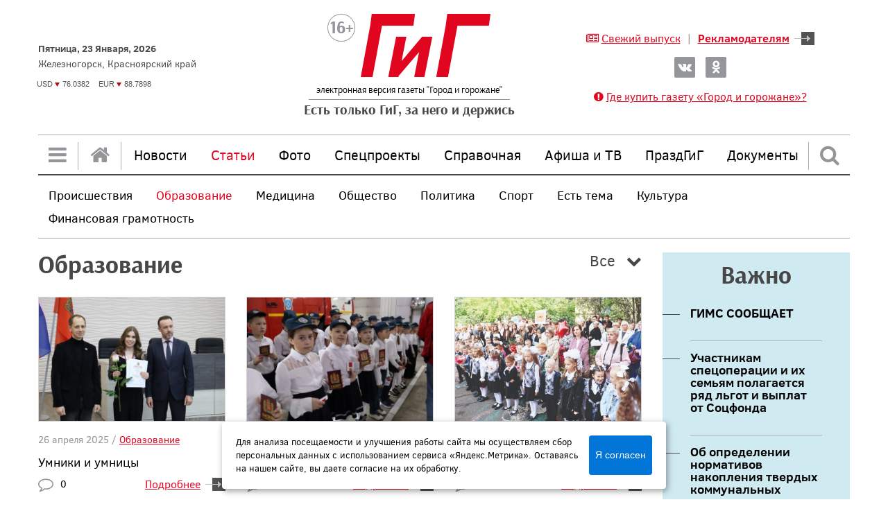

--- FILE ---
content_type: text/html;charset=utf-8
request_url: https://www.gig26.ru/statii/obrazovanie/p-2.html
body_size: 22684
content:
<!DOCTYPE html>
<html lang="ru">
<head>
<meta charset="UTF-8">
<meta http-equiv="X-UA-Compatible" content="IE=edge">
<meta name="viewport" content="width=device-width, initial-scale=1">
<meta http-equiv="last-modified" content="2021-10-26@11:52:00 GMT+07:00" />
<title>Образование: электронная версия газеты "Город и горожане"</title>
<link rel="stylesheet" href="/_media/components/bootstrap/dist/css/bootstrap.min.css">
<link rel="stylesheet" href="/_media/components/sweetalert/dist/sweetalert.css">
<link rel="stylesheet" href="/_media/components/fotorama/fotorama.css">
<link rel="stylesheet" href="/_media/components/lightbox2/dist/css/lightbox.min.css">
<link rel="stylesheet" href="/_media/static/fonts/ClearSans/clearsans.css">
<link rel="stylesheet" href="/_media/static/fonts/Arsenal/arsenal.css">
<link rel="stylesheet" href="/_media/static/fonts/font-awesome-4.7.0/css/font-awesome.min.css">
<link rel="stylesheet" href="/_media/dynamic/css/main.css">
<link rel="stylesheet" href="/_media/dynamic/css/elements.css">
<link rel="shortcut icon" href="/favicon.ico" type="image/x-icon">
<meta name="yandex-verification" content="5a1fa39ac48905be" />
<!-- Yandex.Metrika counter -->
<script type="text/javascript" >
(function (d, w, c) {
(w[c] = w[c] || []).push(function() {
try {
w.yaCounter45333426 = new Ya.Metrika({
id:45333426,
clickmap:true,
trackLinks:true,
accurateTrackBounce:true,
webvisor:true
});
} catch(e) { }
});
var n = d.getElementsByTagName("script")[0],
s = d.createElement("script"),
f = function () { n.parentNode.insertBefore(s, n); };
s.type = "text/javascript";
s.async = true;
s.src = "https://mc.yandex.ru/metrika/watch.js";
if (w.opera == "[object Opera]") {
d.addEventListener("DOMContentLoaded", f, false);
} else { f(); }
})(document, window, "yandex_metrika_callbacks");
</script>
<noscript><div><img src="https://mc.yandex.ru/watch/45333426" style="position:absolute; left:-9999px;" alt="" /></div></noscript>
<!-- /Yandex.Metrika counter -->
<style>
/* Стили cookie-плашки */
#cookie_note {
display: none;
position: fixed;
bottom: 15px;
left: 50%;
max-width: 90%;
transform: translateX(-50%);
padding: 20px;
background-color: white;
border-radius: 4px;
box-shadow: 2px 3px 10px rgba(0, 0, 0, 0.4);
}
#cookie_note p {
margin: 0;
font-size: 0.8rem;
text-align: left;
color: black;
}
.cookie_accept {
width: 20%;
}
@media (min-width: 576px) {
#cookie_note.show {
display: flex;
}
}
@media (max-width: 575px) {
#cookie_note.show {
display: block;
text-align: left;
}
}
</style>
</head>
<body>
<a id="top"></a>
<div class="main-width container p-h-n header">
<div class="d-flex align-items-center">
<div class="widget grow-element">
<div class="widget-date">
<div class="line1">Пятница, 23 Января, 2026</div>
<div class="line2">Железногорск, Красноярский край</div>
</div>
<!-- <div class="widget-weather">
<iframe src="/_media/static/services/weather/" scrolling="no"></iframe>
</div>  -->
<div class="widget-money">
<iframe src="/_media/static/services/moneys/" scrolling="no"></iframe>
</div>
</div>
<div class="logo grow-element">
<div>
<a href="/">
<img src="/_media/static/images/logo.png" class="logo-md" />
<img src="/_media/static/images/logo-sm.png" class="logo-sm" />
<img src="/_media/static/images/logo-xs.png" class="logo-xs" />
</a>
</div>
<div class="logo-title"><div>электронная версия газеты "Город и горожане"</div><div class="line"></div></div>
<div class="logo-desc">Есть только ГиГ, за него и держись</div>
</div>
<div class="header-menu grow-element">
<div class="header-menu-links text-center">
<a href="/svezhij_vypusk"><i class="fa fa-newspaper-o"></i> <span>Свежий выпуск</span></a> <span class="m-h-xs">|</span> <a href="/reklamodatelyam" class="text-weight-bold bnt-link"><span>Рекламодателям</span> <i class="btn-link-icon"></i></a>
</div>
<div class="header-menu-social all-center">
<a target="_blank" href="https://vk.com/club155949071" class="btn-social" title="Вконтакте"><i class="btn-1"></i></a>
<a target="_blank" href="https://ok.ru/group/52083116212404" class="btn-social" title="Одноклассники"><i class="btn-2"></i></a>
<!--<a target="_blank" href="https://www.facebook.com/groups/1506018982768426/" class="btn-social" title="Facebook"><i class="btn-3"></i></a>
<a target="_blank" href="https://www.instagram.com/gorod_i_gorozhane/" class="btn-social" title="Instagram"><i class="btn-4"></i></a>-->
<!--<a target="_blank" href="http://www.gig26.ru/rss2/" class="btn-social" title="RSS лента">RSS <i class="btn-5 m-l-xs"></i></a>-->
</div>
<div class="header-menu-links text-center">
<a href="/gde_kupit_gazetu_gorod_i_gorozhane"><i class="fa fa-exclamation-circle"></i> <span>Где купить газету «Город и горожане»?</span></a>
</div>
</div>
</div>
</div>
<div class="main-width container p-h-n main-menu">
<div>
<a href="#" id="menu-all-open" class="menu-btn brd-right"><i class="fa fa-bars"></i></a>
<a href="/" class="menu-btn brd-right hide-sm-down"><i class="fa fa-home"></i></a>
</div>
<div class="ext ml-1">
<div class="links">
<a href="/news" class="hide-sm-down ">Новости</a>
<a href="/statii" class="hide-sm-down active">Статьи</a>
<a href="/foto" class="hide-sm-down ">Фото</a>
<a href="/spetsproekty" class="hide-sm-down ">Спецпроекты</a>
<a href="/spravochnaya" class="hide-sm-down ">Справочная</a>
<a href="/afisha" class="hide-sm-down ">Афиша и ТВ</a>
<a href="/prazdgig" class="hide-sm-down ">ПраздГиГ</a>
<a href="/dokumenty" class="hide-sm-down ">Документы</a>
</div>
<div>
<form action="/poisk" method="get" class="search-header-input hidden">
<div class="search-header-input-field"><input type="text" name="text" /></div>
<div class="search-header-input-btn search-header-input-btn-srch"><a href="#" class="menu-btn"><i class="fa fa-search"></i></a></div>
<div class="search-header-input-btn"><a href="#" class="menu-btn brd-left search-header-trigger"><i class="fa fa-times"></i></a></div>
<button type="submit" class="search-header-submit"></button>
<input type="hidden" name="searchid" value="2250970">
<input type="hidden" name="web" value="0">
</form>
<a href="#" class="menu-btn brd-left search-header-trigger"><i class="fa fa-search"></i></a>
</div>
</div>
</div>
<div id="menu-all" class="menu-all unloaded">
<div class="preloader">Загрузка меню...</div>
</div>
<div class="main-width container p-h-n sub-menu">
<a href="/statii/proishestviya" class="hide-sm-down ">Происшествия</a>
<a href="/statii/obrazovanie" class="hide-sm-down active">Образование</a>
<a href="/statii/meditsina" class="hide-sm-down ">Медицина</a>
<a href="/statii/obschestvo" class="hide-sm-down ">Общество</a>
<a href="/statii/politika" class="hide-sm-down ">Политика</a>
<a href="/statii/sport" class="hide-sm-down ">Спорт</a>
<a href="/statii/est_tema" class="hide-sm-down ">Есть тема</a>
<a href="/statii/kultura" class="hide-sm-down ">Культура</a>
<a href="/statii/finansovaya_gramotnost" class="hide-sm-down ">Финансовая грамотность</a>
</div>
<div class="main-width container p-h-n inner-content">
<div class="inner-content-left">
<div class="clearfix">
<div class="news-archive">
<a href="#" class="news-archive-selector">Все <i class="fa fa-chevron-down"></i></a>
<div class="news-archive-list">
<a href="/statii/obrazovanie/year-0.html" class="active">Все</a>
<a href="/statii/obrazovanie/year-2025.html" class="">2025</a>
<a href="/statii/obrazovanie/year-2024.html" class="">2024</a>
<a href="/statii/obrazovanie/year-2023.html" class="">2023</a>
<a href="/statii/obrazovanie/year-2022.html" class="">2022</a>
<a href="/statii/obrazovanie/year-2021.html" class="">2021</a>
</div>
</div>
<h1>Образование</h1>
<div class="m-b-lg">
<div class="article-list">
<div class="news-list-item">
<a href="/statii/obrazovanie/nid-22040.html" class="image image-hoverable">
<img src="/UserFiles/News/photo/22040/img_37203_mini.jpg"/>
</a>
<div class="panel-top">26 апреля 2025 / <a href="/statii/obrazovanie">Образование</a></div>
<a href="/statii/obrazovanie/nid-22040.html"><div class="title">Умники и умницы </div></a>
<div class="panel-bottom">
<a href="/statii/obrazovanie/nid-22040.html#comments" class="comments"><i class="fa fa-comment-o"></i> 0</a>
<a href="/statii/obrazovanie/nid-22040.html" class="news-more bnt-link"><span>Подробнее</span> <i class="btn-link-icon"></i></a>
</div>
</div>
<div class="news-list-item">
<a href="/statii/obrazovanie/nid-22038.html" class="image image-hoverable">
<img src="/UserFiles/News/photo/22038/img_37201_mini.jpg"/>
</a>
<div class="panel-top">23 апреля 2025 / <a href="/statii/obrazovanie">Образование</a></div>
<a href="/statii/obrazovanie/nid-22038.html"><div class="title">Я б в спасатели пошел </div></a>
<div class="panel-bottom">
<a href="/statii/obrazovanie/nid-22038.html#comments" class="comments"><i class="fa fa-comment-o"></i> 0</a>
<a href="/statii/obrazovanie/nid-22038.html" class="news-more bnt-link"><span>Подробнее</span> <i class="btn-link-icon"></i></a>
</div>
</div>
<div class="news-list-item">
<a href="/statii/obrazovanie/nid-21938.html" class="image image-hoverable">
<img src="/UserFiles/News/photo/21938/img_37022_mini.jpg"/>
</a>
<div class="panel-top">27 марта 2025 / <a href="/statii/obrazovanie">Образование</a></div>
<a href="/statii/obrazovanie/nid-21938.html"><div class="title">В первый класс</div></a>
<div class="panel-bottom">
<a href="/statii/obrazovanie/nid-21938.html#comments" class="comments"><i class="fa fa-comment-o"></i> 0</a>
<a href="/statii/obrazovanie/nid-21938.html" class="news-more bnt-link"><span>Подробнее</span> <i class="btn-link-icon"></i></a>
</div>
</div>
<div class="news-list-item">
<a href="/statii/obrazovanie/nid-21899.html" class="image image-hoverable">
<img src="/UserFiles/News/photo/21899/img_36939_mini.jpg"/>
</a>
<div class="panel-top">21 марта 2025 / <a href="/statii/obrazovanie">Образование</a></div>
<a href="/statii/obrazovanie/nid-21899.html"><div class="title">Форум «Потенциал будущего»</div></a>
<div class="panel-bottom">
<a href="/statii/obrazovanie/nid-21899.html#comments" class="comments"><i class="fa fa-comment-o"></i> 0</a>
<a href="/statii/obrazovanie/nid-21899.html" class="news-more bnt-link"><span>Подробнее</span> <i class="btn-link-icon"></i></a>
</div>
</div>
<div class="news-list-item">
<a href="/statii/obrazovanie/nid-21898.html" class="image image-hoverable">
<img src="/UserFiles/News/photo/21898/img_36937_mini.jpg"/>
</a>
<div class="panel-top">20 марта 2025 / <a href="/statii/obrazovanie">Образование</a></div>
<a href="/statii/obrazovanie/nid-21898.html"><div class="title">Увлекательная Менделеевка</div></a>
<div class="panel-bottom">
<a href="/statii/obrazovanie/nid-21898.html#comments" class="comments"><i class="fa fa-comment-o"></i> 0</a>
<a href="/statii/obrazovanie/nid-21898.html" class="news-more bnt-link"><span>Подробнее</span> <i class="btn-link-icon"></i></a>
</div>
</div>
<div class="news-list-item">
<a href="/statii/obrazovanie/nid-21837.html" class="image image-hoverable">
<img src="/UserFiles/News/photo/21837/img_36837_mini.jpg"/>
</a>
<div class="panel-top">23 февраля 2025 / <a href="/statii/obrazovanie">Образование</a></div>
<a href="/statii/obrazovanie/nid-21837.html"><div class="title">За роботами будущее</div></a>
<div class="panel-bottom">
<a href="/statii/obrazovanie/nid-21837.html#comments" class="comments"><i class="fa fa-comment-o"></i> 0</a>
<a href="/statii/obrazovanie/nid-21837.html" class="news-more bnt-link"><span>Подробнее</span> <i class="btn-link-icon"></i></a>
</div>
</div>
<div class="news-list-item">
<a href="/statii/obrazovanie/nid-21833.html" class="image image-hoverable">
<img src="/UserFiles/News/photo/21833/img_36828_mini.jpg"/>
</a>
<div class="panel-top">18 февраля 2025 / <a href="/statii/obrazovanie">Образование</a></div>
<a href="/statii/obrazovanie/nid-21833.html"><div class="title">Фестиваль учебных предметов</div></a>
<div class="panel-bottom">
<a href="/statii/obrazovanie/nid-21833.html#comments" class="comments"><i class="fa fa-comment-o"></i> 0</a>
<a href="/statii/obrazovanie/nid-21833.html" class="news-more bnt-link"><span>Подробнее</span> <i class="btn-link-icon"></i></a>
</div>
</div>
<div class="news-list-item"></div>
<div class="news-list-item"></div>
<div class="news-list-item"></div>
</div>
<div class="paginate">
<a href="/statii/obrazovanie/p-0.html" class="paginate-first "><span>Первая</span></a>
<a href="/statii/obrazovanie/p-1.html" class="paginate-prev " title="Предыдущая"></a>
<span>
<a class="paginate-page " href="/statii/obrazovanie/p-0.html">1</a>
<a class="paginate-page " href="/statii/obrazovanie/p-1.html">2</a>
<a class="paginate-page active" href="/statii/obrazovanie/p-2.html">3</a>
<a class="paginate-page " href="/statii/obrazovanie/p-3.html">4</a>
<a class="paginate-page " href="/statii/obrazovanie/p-4.html">5</a>
</span>
<a href="/statii/obrazovanie/p-3.html" class="paginate-next " title="Следующая"></a>
<a href="/statii/obrazovanie/p-13.html" class="paginate-last "><span>Последняя</span></a>
</div>
</div>
</div>
</div>
<div class="inner-content-right">
<div>
<div class="annonces">
<h1>Важно</h1>
<a href="/news/vazhno/nid-22636.html">
<div class="title">ГИМС СООБЩАЕТ </div>
<div class="content"></div>
</a>
<a href="/news/vazhno/nid-22601.html">
<div class="title"> Участникам спецоперации и их семьям полагается ряд льгот и выплат от Соцфонда</div>
<div class="content"></div>
</a>
<a href="/news/vazhno/nid-22543.html">
<div class="title">Об определении нормативов накопления твердых коммунальных отходов</div>
<div class="content">Министерство экологии Красноярского края сообщает об определении нормативов накопления твердых коммунальных отходов</div>
</a>
<a href="/news/vazhno/nid-22457.html">
<div class="title">Решать проблемы с помощью платформы обратной связи удобно!</div>
<div class="content"></div>
</a>
<a href="/news/vazhno/nid-22388.html">
<div class="title">Награды «ЧЕЛОВЕК, МЕНЯЮЩИЙ МИР» проекта «НОВЫЕ СОЗИДАТЕЛИ». </div>
<div class="content"></div>
</a>
</div>
<div class="m-t-lg">
<div class="posters">
<a href="/spetsproekty/istoriya_goroda"><img src="/_media/static/images/template-poster-1.png"/></a>
<a href="/spetsproekty/zheleznogortsy_vy_horoshie"><img src="/_media/static/images/template-poster-2.png"/></a>
</div>
</div>
</div>
</div>
</div>
<div class="main-width container p-h-n footer">
<div class="footer-socials">
<h1 class="styled"><span>Железногорск в соцсетях</span></h1>
<div class="footer-socials-buttons">
<a target="_blank" href="https://vk.com/club155949071">
<div class="icon"><i class="btn-1"></i></div>
<div class="text">ВКонтакте</div>
</a>
<span class="footer-socials-buttons"></span>
<a target="_blank" href="https://ok.ru/group/52083116212404">
<div class="icon"><i class="btn-2"></i></div>
<div class="text">Одноклассники</div>
</a>
<!--<span class="footer-socials-buttons"></span>
<a target="_blank" href="https://www.facebook.com/groups/1506018982768426/">
<div class="icon"><i class="btn-3"></i></div>
<div class="text">Facebook</div>
</a>
<span class="footer-socials-buttons-r"></span>
<a target="_blank" href="https://www.instagram.com/gorod_i_gorozhane/">
<div class="icon"><i class="btn-4"></i></div>
<div class="text">Instagram</div>
</a>-->
</div>
</div>
<div class="footer-links">
<div class="footer-links-col col-1 footer-menu">
<div class="title">Газета</div>
<div><a class="" href="/o_gazete">О газете</a></div>
<div><a class="" href="/redaktsiya">Редакция</a></div>
<div><a class="" href="/svezhij_vypusk">Выпуск газеты № 3</a></div>
<div><a class="" href="/tsitirovanie">Цитирование</a></div>
<div><a class="" href="/arhiv">Архив</a></div>
</div>
<div class="footer-links-col col-2 footer-menu p-cutom-lg">
<div class="title">Рубрики</div>
<div><a class="" href="/news">Новости</a></div>
<div><a class="active" href="/statii">Статьи</a></div>
<div><a class="" href="/dokumenty">Документы</a></div>
</div>
<span class="footer-links-h-line"></span>
<div class="footer-links-col col-3">
<div class="title">Реклама</div>
<a class="text-weight-bold vertical-center link-1" href="/reklamodatelyam"><span>Рекламодателям</span> </a>
<div>
<div>Тел: (3919) 75-99-99</div>
<div>&nbsp; &nbsp; &nbsp; &nbsp; &nbsp; &nbsp; &nbsp; &nbsp;&nbsp;</div>
</div>
<div>E-mail: <a href="mailto:otrp1@mail.ru">otrp1@mail.ru</a></div>
</div>
<div class="footer-links-col col-4 p-cutom-sm">
<div class="title">Контакты</div>
<!--div>Главный редактор: Ю.И. Третьякова</div>-->
<div>Телефон редакции: (3919) 74-66-11, <br> 72-36-79</div>
<div>E-mail редакции: <a href="mailto:gig-26@mail.ru">gig-26@mail.ru</a></div>
<!-- <div class="m-t-sm"><a class="btn-red" href="/priemnaya">Задать вопрос</a></div> --!>
</div>
</div>
<div class="footer-copyrights">
<div class="row">
<div class="col align-self-center">
<div class="copyright-text">&copy; "Город и горожане" 2011-2026</div>
<div>
<img src="/_media/static/images/footer-logo.png" class="hide-sm-down"/>
<img src="/_media/static/images/footer-logo-sm.png" class="hide-md-up"/>
</div>
</div>
<div class="col text-center align-self-center">
При перепечатке материалов ссылка<br />
на сайт газеты обязательна
</div>
<div class="col align-self-center text-align-right">
<a class="ns" href="http://www.nsoft24.ru/?utm_source=gig26&utm_medium=site&utm_campaign=link_referral" target="_blank">Сделано в ООО "Новый Софт", 2026</a>
</div>
</div>
</div>
<div class="footer-roskom">
Сетевое издание<p>&laquo;Город и горожане&raquo;, gig26.ru&nbsp;зарегистрировано Федеральной службой по надзору в сфере связи,</p>информационных технологий и массовых коммуникаций&nbsp;<br />&nbsp;<a href="/UserFiles/Эл ФС77-49278.jpg">Свидетельство Эл №ФС77-49278 от 06 апреля 2012 г.</a><br /><br />Внесение изменений в свидетельство от 12 июля 2024 г.<br /><a target="_blank" href="/UserFiles/Documents/Выписка  из реестра Эл №ФС77-87712 от 12.07.2024 (1).pdf">Номер свидетельства Эл № ФС77-87712&nbsp;</a><h2><a href="http://gig26.ru/politika_konfidentsialnosti"><span style="font-size:16px;">Политика конфиденциальности</span></a><br /><a href="https://www.gig26.ru/soglasie_na_obrabotku_personalnyh_dannyh_posredstvom_yandeksmetriki"><span style="font-size:16px;">Согласие на обработку персональных данных</span></a></h2>
</div>
</div>
<a href="#top" class="btn-to-top"></a>
<script src="/_media/components/jQuery/dist/jquery.min.js"></script>
<script src="/_media/components/tether/dist/js/tether.min.js"></script>
<script src="/_media/components/bootstrap/dist/js/bootstrap.min.js"></script>
<script src="/_media/components/sweetalert/dist/sweetalert.min.js"></script>
<script src="/_media/components/fotorama/fotorama.js"></script>
<script src="/_media/components/lightbox2/dist/js/lightbox.min.js"></script>
<script src="/ncms2/_public/mods/zoom3/zoom.inc.js"></script>
<script src="https://www.google.com/recaptcha/api.js?hl=ru" async defer></script>
<script src="/_media/dynamic/js/main.js"></script>
<script>
$(function(){
$(".news-archive-selector").on("click", function(){
$(".news-archive-selector").closest(".news-archive").toggleClass("active");
return false;
})
$("body").on("click", function(){
$(".news-archive-selector").closest(".news-archive").removeClass("active");
})
})
</script>
<!-- START Cookie-Alert -->
<div id="cookie_note">
<p>Для анализа посещаемости и улучшения работы сайта мы осуществляем сбор персональных данных с использованием сервиса «Яндекс.Метрика». Оставаясь на нашем сайте, вы даете согласие на их обработку.</p>
<button class="button cookie_accept btn btn-primary btn-sm">Я согласен</button>
</div>
<!-- END Cookie-Alert -->
<script>
function setCookie(name, value, days) {
let expires = "";
if (days) {
let date = new Date();
date.setTime(date.getTime() + (days * 24 * 60 * 60 * 1000));
expires = "; expires=" + date.toUTCString();
}
document.cookie = name + "=" + (value || "") + expires + "; path=/";
}
function getCookie(name) {
let matches = document.cookie.match(new RegExp("(?:^|; )" + name.replace(/([\.$?*|{}\(\)\[\]\\\/\+^])/g, '\\$1') + "=([^;]*)"));
return matches ? decodeURIComponent(matches[1]) : undefined;
}
function checkCookies() {
let cookieNote = document.getElementById('cookie_note');
let cookieBtnAccept = cookieNote.querySelector('.cookie_accept');
if (!getCookie('cookies_policy')) {
cookieNote.classList.add('show');
}
cookieBtnAccept.addEventListener('click', function () {
setCookie('cookies_policy', 'true', 365);
cookieNote.classList.remove('show');
});
}
checkCookies();
</script>
</body>
</html>


--- FILE ---
content_type: text/html;charset=utf-8
request_url: https://www.gig26.ru/_media/static/services/moneys/
body_size: 822
content:






























	
	

	
	






	<style>
	body {
		font-family: Arial, Helvetica, sans-serif;
		font-size: 12px;
		color: #000;
		padding:0px;
		margin:0px;
		padding-left:8px;
	}
	#moneysinformer{
		font-size:11px;
		color:#555555;
	}

	#moneysinformer span{
		display:inline-block;
	}

	#moneysinformer span span{
		margin-left: 0px;
		background-image: url("/_media/static/images/money.png");
		background-repeat: no-repeat;
		background-position: 0px 4px;
		padding-left:11px;
	}

	#moneysinformer span span.down{
		background-position: 0px -10px;
	}

	#moneysinformer span span.notchanged{
		background-position: 0px -20px;
		padding-left:5px;
	}
	</style>

	<div id="moneysinformer">
		<span>USD <span class="down">76.0382</span></span>
		<span style="margin-left:10px;">EUR <span class="down">88.7898</span></span>
	</div>



--- FILE ---
content_type: text/css
request_url: https://www.gig26.ru/_media/static/fonts/ClearSans/clearsans.css
body_size: 2909
content:
@font-face {
    font-family: "Clear Sans";
    src: url("./ClearSansRegular/ClearSansRegular.eot");
    src: url("./ClearSansRegular/ClearSansRegular.eot?#iefix")format("embedded-opentype"), url("./ClearSansRegular/ClearSansRegular.woff") format("woff"), url("./ClearSansRegular/ClearSansRegular.ttf") format("truetype");
    font-style: normal;
    font-weight: normal;
}

/*
@font-face {
    font-family: "Clear Sans";
    src: url("./ClearSansBold/ClearSansBold.eot");
    src: url("./ClearSansBold/ClearSansBold.eot?#iefix")format("embedded-opentype"), url("./ClearSansBold/ClearSansBold.woff") format("woff"), url("./ClearSansBold/ClearSansBold.ttf") format("truetype");
    font-style: normal;
    font-weight: bold;
}
*/

@font-face {
    font-family: "Clear Sans";
    src: url("./v2/ClearSans-Bold.ttf") format("truetype");
    font-style: normal;
    font-weight: bold;
}

@font-face {
    font-family: "Clear Sans";
    src: url("./ClearSansItalic/ClearSansItalic.eot");
    src: url("./ClearSansItalic/ClearSansItalic.eot?#iefix")format("embedded-opentype"), url("./ClearSansItalic/ClearSansItalic.woff") format("woff"), url("./ClearSansItalic/ClearSansItalic.ttf") format("truetype");
    font-style: italic;
    font-weight: normal;
}

@font-face {
    font-family: "Clear Sans";
    src: url("./ClearSansLight/ClearSansLight.eot");
    src: url("./ClearSansLight/ClearSansLight.eot?#iefix")format("embedded-opentype"), url("./ClearSansLight/ClearSansLight.woff") format("woff"), url("./ClearSansLight/ClearSansLight.ttf") format("truetype");
    font-style: normal;
    font-weight: 200;
}

@font-face {
    font-family: "Clear Sans";
    src: url("./ClearSansMedium/ClearSansMedium.eot");
    src: url("./ClearSansMedium/ClearSansMedium.eot?#iefix")format("embedded-opentype"), url("./ClearSansMedium/ClearSansMedium.woff") format("woff"), url("./ClearSansMedium/ClearSansMedium.ttf") format("truetype");
    font-style: normal;
    font-weight: 300;
}

/*@font-face {
    font-family: "Clear Sans";
    src: url("./ClearSansBoldItalic/ClearSansBoldItalic.eot");
    src: url("./ClearSansBoldItalic/ClearSansBoldItalic.eot?#iefix")format("embedded-opentype"), url("./ClearSansBoldItalic/ClearSansBoldItalic.woff") format("woff"), url("./ClearSansBoldItalic/ClearSansBoldItalic.ttf") format("truetype");
    font-style: italic;
    font-weight: bold;
}*/

@font-face {
    font-family: "Clear Sans";
    src: url("./v2/ClearSans-BoldItalic.ttf") format("truetype");
    font-style: italic;
    font-weight: bold;
}

@font-face {
    font-family: "Clear Sans";
    src: url("./ClearSansMediumItalic/ClearSansMediumItalic.eot");
    src: url("./ClearSansMediumItalic/ClearSansMediumItalic.eot?#iefix")format("embedded-opentype"), url("./ClearSansMediumItalic/ClearSansMediumItalic.woff") format("woff"), url("./ClearSansMediumItalic/ClearSansMediumItalic.ttf") format("truetype");
    font-style: italic;
    font-weight: 300;
}

--- FILE ---
content_type: text/css
request_url: https://www.gig26.ru/_media/static/fonts/Arsenal/arsenal.css
body_size: 1268
content:
@font-face {
	font-family: "Arsenal";
	src: url("./ArsenalRegular/ArsenalRegular.eot");
	src: url("./ArsenalRegular/ArsenalRegular.eot?#iefix")format("embedded-opentype"), url("./ArsenalRegular/ArsenalRegular.woff") format("woff"), url("./ArsenalRegular/ArsenalRegular.ttf") format("truetype");
	font-style: normal;
	font-weight: normal;
}

@font-face {
	font-family: "Arsenal";
	src: url("./ArsenalItalic/ArsenalItalic.eot");
	src: url("./ArsenalItalic/ArsenalItalic.eot?#iefix")format("embedded-opentype"), url("./ArsenalItalic/ArsenalItalic.woff") format("woff"), url("./ArsenalItalic/ArsenalItalic.ttf") format("truetype");
	font-style: italic;
	font-weight: normal;
}

@font-face {
	font-family: "Arsenal";
	src: url("./ArsenalBold/ArsenalBold.eot");
	src: url("./ArsenalBold/ArsenalBold.eot?#iefix")format("embedded-opentype"), url("./ArsenalBold/ArsenalBold.woff") format("woff"), url("./ArsenalBold/ArsenalBold.ttf") format("truetype");
	font-style: normal;
	font-weight: bold;
}

@font-face {
	font-family: "Arsenal";
	src: url("./ArsenalBoldItalic/ArsenalBoldItalic.eot");
	src: url("./ArsenalBoldItalic/ArsenalBoldItalic.eot?#iefix")format("embedded-opentype"), url("./ArsenalBoldItalic/ArsenalBoldItalic.woff") format("woff"), url("./ArsenalBoldItalic/ArsenalBoldItalic.ttf") format("truetype");
	font-style: italic;
	font-weight: bold;
}

--- FILE ---
content_type: text/css
request_url: https://www.gig26.ru/_media/dynamic/css/main.css
body_size: 27629
content:
a.bnt-link{display:-webkit-inline-box;display:-webkit-inline-flex;display:-ms-inline-flexbox;display:inline-flex;-webkit-box-align:center;-webkit-align-items:center;-ms-flex-align:center;align-items:center}a.bnt-link .btn-link-icon{display:inline-block;width:29px;height:19px;background-image:url(/_media/static/images/btn-link.png);background-position:0 0;margin-left:7px}a.bnt-link:hover .btn-link-icon{background-position-y:-19px}.btn-red{background:#dc3246;border:solid 2px #dc3246;display:inline-block;padding:11px 15px 14px;line-height:0;color:#fff;text-decoration:none;position:relative;cursor:pointer}.btn-red:after{content:"";background:url(/_media/static/images/btn-arrow.png) 0 0;width:23px;height:9px;display:inline-block;position:absolute;margin-top:-3px;right:-16px;pointer-events:none}.btn-red:hover{background:#fff;color:#e2051f;text-decoration:none}.btn-to-top{background:url(/_media/static/images/btn-to-top.png) no-repeat 0 0;display:inline-block;opacity:0;width:44px;height:65px;position:fixed;right:30px;bottom:30px;transition:opacity ease-in-out .5s}.btn-to-top.active{display:inline-block;opacity:1}@media (max-width:767px){.btn-to-top.active{display:none}}.btn-to-top:hover{background-position-y:-65px}a.image-hoverable{display:block;position:relative}a.image-hoverable img{height:auto;border:solid 1px #d5d5d5}a.image-hoverable:hover:before{content:"";left:0;right:0;top:0;bottom:0;background:#000;opacity:.2;position:absolute}a.red-link{color:#e2051f}a.red-link:hover{color:#939598}.req{color:#e2051f}.hidden{display:none}.pos-rel,.position-relative{position:relative}.pos-abs,.position-absolute{position:absolute}.pos-stat,.position-static{position:static}.pos-fix,.position-fixed{position:fixed}.p-l-n,.padding-left-none{padding-left:0}.p-r-n,.padding-right-none{padding-right:0}.p-t-n,.padding-top-none{padding-top:0}.p-b-n,.padding-bottom-none{padding-bottom:0}.p-h-n,.padding-horizontal-none{padding-left:0;padding-right:0}.p-v-n,.padding-vertical-none{padding-top:0;padding-bottom:0}.p-l-xxs,.padding-left-xxsmall{padding-left:2px}.p-r-xxs,.padding-right-xxsmall{padding-right:2px}.p-t-xxs,.padding-top-xxsmall{padding-top:2px}.p-b-xxs,.padding-bottom-xxsmall{padding-bottom:2px}.p-h-xxs,.padding-horizontal-xxsmall{padding-left:2px;padding-right:2px}.p-v-xxs,.padding-vertical-xxsmall{padding-top:2px;padding-bottom:2px}.p-l-xs,.padding-left-xsmall{padding-left:5px}.p-r-xs,.padding-right-xsmall{padding-right:5px}.p-t-xs,.padding-top-xsmall{padding-top:5px}.p-b-xs,.padding-bottom-xsmall{padding-bottom:5px}.p-h-xs,.padding-horizontal-xsmall{padding-left:5px;padding-right:5px}.p-v-xs,.padding-vertical-xsmall{padding-top:5px;padding-bottom:5px}.p-l-sm,.padding-left-small{padding-left:10px}.p-r-sm,.padding-right-small{padding-right:10px}.p-t-sm,.padding-top-small{padding-top:10px}.p-b-sm,.padding-bottom-small{padding-bottom:10px}.p-h-sm,.padding-horizontal-small{padding-left:10px;padding-right:10px}.p-v-sm,.padding-vertical-small{padding-top:10px;padding-bottom:10px}.p-l-md,.padding-left-medium{padding-left:20px}.p-r-md,.padding-right-medium{padding-right:20px}.p-t-md,.padding-top-medium{padding-top:20px}.p-b-md,.padding-bottom-medium{padding-bottom:20px}.p-h-md,.padding-horizontal-medium{padding-left:20px;padding-right:20px}.p-v-md,.padding-vertical-medium{padding-top:20px;padding-bottom:20px}.p-l-lg,.padding-left-large{padding-left:40px}.p-r-lg,.padding-right-large{padding-right:40px}.p-t-lg,.padding-top-large{padding-top:40px}.p-b-lg,.padding-bottom-large{padding-bottom:40px}.p-h-lg,.padding-horizontal-large{padding-left:40px;padding-right:40px}.p-v-lg,.padding-vertical-large{padding-top:40px;padding-bottom:40px}.p-l-xl,.padding-left-xlarge{padding-left:60px}.p-r-xl,.padding-right-xlarge{padding-right:60px}.p-t-xl,.padding-top-xlarge{padding-top:60px}.p-b-xl,.padding-bottom-xlarge{padding-bottom:60px}.p-h-xl,.padding-horizontal-xlarge{padding-left:60px;padding-right:60px}.p-v-xl,.padding-vertical-xlarge{padding-top:60px;padding-bottom:60px}.p-l-xxl,.padding-left-xxlarge{padding-left:90px}.p-r-xxl,.padding-right-xxlarge{padding-right:90px}.p-t-xxl,.padding-top-xxlarge{padding-top:90px}.p-b-xxl,.padding-bottom-xxlarge{padding-bottom:90px}.p-h-xxl,.padding-horizontal-xxlarge{padding-left:90px;padding-right:90px}.p-v-xxl,.padding-vertical-xxlarge{padding-top:90px;padding-bottom:90px}.m-l-n,.margin-left-none{margin-left:0}.m-r-n,.margin-right-none{margin-right:0}.m-t-n,.margin-top-none{margin-top:0}.m-b-n,.margin-bottom-none{margin-bottom:0}.m-h-n,.margin-horizontal-none{margin-left:0;margin-right:0}.m-v-n,.margin-vertical-none{margin-top:0;margin-bottom:0}.m-l-xxs,.margin-left-xxsmall{margin-left:2px}.m-r-xxs,.margin-right-xxsmall{margin-right:2px}.m-t-xxs,.margin-top-xxsmall{margin-top:2px}.m-b-xxs,.margin-bottom-xxsmall{margin-bottom:2px}.m-h-xxs,.margin-horizontal-xxsmall{margin-left:2px;margin-right:2px}.m-v-xxs,.margin-vertical-xxsmall{margin-top:2px;margin-bottom:2px}.m-l-xs,.margin-left-xsmall{margin-left:5px}.m-r-xs,.margin-right-xsmall{margin-right:5px}.m-t-xs,.margin-top-xsmall{margin-top:5px}.m-b-xs,.margin-bottom-xsmall{margin-bottom:5px}.m-h-xs,.margin-horizontal-xsmall{margin-left:5px;margin-right:5px}.m-v-xs,.margin-vertical-xsmall{margin-top:5px;margin-bottom:5px}.m-l-sm,.margin-left-small{margin-left:10px}.m-r-sm,.margin-right-small{margin-right:10px}.m-t-sm,.margin-top-small{margin-top:10px}.m-b-sm,.margin-bottom-small{margin-bottom:10px}.m-h-sm,.margin-horizontal-small{margin-left:10px;margin-right:10px}.m-v-sm,.margin-vertical-small{margin-top:10px;margin-bottom:10px}.m-l-md,.margin-left-medium{margin-left:20px}.m-r-md,.margin-right-medium{margin-right:20px}.m-t-md,.margin-top-medium{margin-top:20px}.m-b-md,.margin-bottom-medium{margin-bottom:20px}.m-h-md,.margin-horizontal-medium{margin-left:20px;margin-right:20px}.m-v-md,.margin-vertical-medium{margin-top:20px;margin-bottom:20px}.m-l-lg,.margin-left-large{margin-left:40px}.m-r-lg,.margin-right-large{margin-right:40px}.m-t-lg,.margin-top-large{margin-top:40px}.m-b-lg,.margin-bottom-large{margin-bottom:40px}.m-h-lg,.margin-horizontal-large{margin-left:40px;margin-right:40px}.m-v-lg,.margin-vertical-large{margin-top:40px;margin-bottom:40px}.m-l-xl,.margin-left-xlarge{margin-left:60px}.m-r-xl,.margin-right-xlarge{margin-right:60px}.m-t-xl,.margin-top-xlarge{margin-top:60px}.m-b-xl,.margin-bottom-xlarge{margin-bottom:60px}.m-h-xl,.margin-horizontal-xlarge{margin-left:60px;margin-right:60px}.m-v-xl,.margin-vertical-xlarge{margin-top:60px;margin-bottom:60px}.m-l-xxl,.margin-left-xxlarge{margin-left:90px}.m-r-xxl,.margin-right-xxlarge{margin-right:90px}.m-t-xxl,.margin-top-xxlarge{margin-top:90px}.m-b-xxl,.margin-bottom-xxlarge{margin-bottom:90px}.m-h-xxl,.margin-horizontal-xxlarge{margin-left:90px;margin-right:90px}.m-v-xxl,.margin-vertical-xxlarge{margin-top:90px;margin-bottom:90px}.grow-elements{display:-webkit-box;display:-webkit-flex;display:-ms-flexbox;display:flex;-webkit-box-align:center;-webkit-align-items:center;-ms-flex-align:center;align-items:center}.grow-elements .grow-elements-1{-webkit-box-flex:1;-webkit-flex-grow:1;-ms-flex-positive:1;flex-grow:1;min-width:0}.grow-elements .grow-elements-2{-webkit-box-flex:2;-webkit-flex-grow:2;-ms-flex-positive:2;flex-grow:2;min-width:0}.grow-elements .grow-elements-3{-webkit-box-flex:3;-webkit-flex-grow:3;-ms-flex-positive:3;flex-grow:3;min-width:0}@media (min-width:1600px){.hide-xl-up{display:none!important}.hide-xl{display:none!important}}@media (min-width:1280px){.hide-lg-up{display:none!important}}@media (min-width:1280px) and (max-width:1599px){.hide-lg{display:none!important}}@media (min-width:1024px){.hide-md-up{display:none!important}}@media (min-width:1024px) and (max-width:1279px){.hide-md{display:none!important}}@media (min-width:768px){.hide-sm-up{display:none!important}}@media (max-width:767px){.hide-xs-up{display:none!important}.hide-xs{display:none!important}}@media (max-width:1599px){.hide-lg-down{display:none!important}}@media (max-width:1279px){.hide-md-down{display:none!important}}@media (max-width:1023px){.hide-sm-down{display:none!important}}@media (max-width:767px){.hide-xs{display:none!important}}.text-align-left{text-align:left!important}.text-align-right{text-align:right!important}.text-align-center{text-align:center!important}.text-color-black{color:#000}.text-weight-bold{font-weight:700}.text-weight-normal{font-weight:400}.text-font-clearsans{font-family:"Clear Sans"}.text-font-arsenal{font-family:Arsenal}.vertical-center{display:-webkit-inline-box;display:-webkit-inline-flex;display:-ms-inline-flexbox;display:inline-flex;-webkit-box-align:center;-webkit-align-items:center;-ms-flex-align:center;align-items:center}.all-center{display:-webkit-box;display:-webkit-flex;display:-ms-flexbox;display:flex;-webkit-box-align:center;-webkit-align-items:center;-ms-flex-align:center;align-items:center;-webkit-box-pack:center;-webkit-justify-content:center;-ms-flex-pack:center;justify-content:center}.grow-element{-webkit-box-flex:1;-webkit-flex-grow:1;-ms-flex-positive:1;flex-grow:1}.footer .footer-socials-buttons{text-align:center;margin:35px 0}@media (min-width:768px) and (max-width:1023px){.footer .footer-socials-buttons{margin:15px 0 25px}}@media (max-width:767px){.footer .footer-socials-buttons{display:-webkit-box;display:-webkit-flex;display:-ms-flexbox;display:flex;-webkit-justify-content:space-around;-ms-flex-pack:distribute;justify-content:space-around}.footer .footer-socials-buttons .footer-socials-buttons-r{background:#c1c0bb;width:1px;display:inline-block}}.footer .footer-socials-buttons a{text-align:center;color:#545454;display:inline-block;width:200px;border-left:solid 1px #c1c0bb;text-decoration:none}@media (min-width:768px) and (max-width:1023px){.footer .footer-socials-buttons a{width:125px}}@media (max-width:767px){.footer .footer-socials-buttons a{width:auto;border:none;position:relative}}.footer .footer-socials-buttons a:first-child{border-left:none}.footer .footer-socials-buttons a .icon i{display:inline-block;width:40px;height:40px;background:url(/_media/static/images/btn-socials-footer.png) 0 0 no-repeat}@media (max-width:1023px){.footer .footer-socials-buttons a .icon i{background:url(/_media/static/images/btn-socials-footer-sm.png) 0 0 no-repeat;width:32px;height:32px}}.footer .footer-socials-buttons a .icon i.btn-1{background-position-x:0}.footer .footer-socials-buttons a .icon i.btn-2{background-position-x:-40px}@media (max-width:1023px){.footer .footer-socials-buttons a .icon i.btn-2{background-position-x:-32px}}.footer .footer-socials-buttons a .icon i.btn-3{background-position-x:-80px}@media (max-width:1023px){.footer .footer-socials-buttons a .icon i.btn-3{background-position-x:-64px}}.footer .footer-socials-buttons a .icon i.btn-4{background-position-x:-120px}@media (max-width:1023px){.footer .footer-socials-buttons a .icon i.btn-4{background-position-x:-96px}}.footer .footer-socials-buttons a .text{font-size:16px}@media (min-width:768px) and (max-width:1023px){.footer .footer-socials-buttons a .text{font-size:14px}}@media (max-width:767px){.footer .footer-socials-buttons a .text{display:none}}.footer .footer-socials-buttons a:hover{color:#c1c0bb}.footer .footer-socials-buttons a:hover .icon i{background-position-y:-40px}@media (max-width:1023px){.footer .footer-socials-buttons a:hover .icon i{background-position-y:-32px}}.footer .footer-links{border-top:solid 2px #474747;border-bottom:solid 1px #ababab;padding:15px 0;display:-webkit-box;display:-webkit-flex;display:-ms-flexbox;display:flex;color:#545454}@media (max-width:767px){.footer .footer-links{line-height:20px;-webkit-flex-wrap:wrap;-ms-flex-wrap:wrap;flex-wrap:wrap}.footer .footer-links .footer-links-h-line{display:block;border-bottom:solid 1px #ababab;width:306px;margin:10px 0}}@media (min-width:768px) and (max-width:1023px){.footer .footer-links{line-height:20px}}@media (min-width:1024px) and (max-width:1279px){.footer .footer-links{line-height:24px}}@media (min-width:1280px){.footer .footer-links{line-height:30px}}.footer .footer-links .footer-links-col{border-left:solid 1px #ababab}@media (max-width:767px){.footer .footer-links .footer-links-col{padding:0 0}}@media (min-width:768px) and (max-width:1023px){.footer .footer-links .footer-links-col{padding:0 20px}}@media (min-width:1024px){.footer .footer-links .footer-links-col{padding:0 40px}}.footer .footer-links .footer-links-col:first-child{border-left:none}.footer .footer-links .footer-links-col.p-cutom-lg{padding:0 50px}@media (min-width:768px) and (max-width:1023px){.footer .footer-links .footer-links-col.p-cutom-lg{padding:0 30px}}.footer .footer-links .footer-links-col.p-cutom-sm{padding:0 40px}@media (min-width:1024px) and (max-width:1279px){.footer .footer-links .footer-links-col.p-cutom-sm{padding:0 30px}}@media (max-width:767px){.footer .footer-links .footer-links-col.p-cutom-sm{padding:0 10px}}@media (max-width:767px){.footer .footer-links .col-1,.footer .footer-links .col-2{width:153px;min-width:153px}}@media (min-width:768px) and (max-width:1023px){.footer .footer-links .col-1,.footer .footer-links .col-2{width:150px;min-width:150px}}@media (min-width:1024px) and (max-width:1279px){.footer .footer-links .col-1,.footer .footer-links .col-2{width:210px;min-width:210px}}@media (min-width:1280px){.footer .footer-links .col-1,.footer .footer-links .col-2{width:250px;min-width:250px}}@media (max-width:767px){.footer .footer-links .col-3{width:153px;min-width:153px;border-left:none}}@media (min-width:768px) and (max-width:1023px){.footer .footer-links .col-3{width:195px;min-width:195px}}@media (min-width:1024px) and (max-width:1279px){.footer .footer-links .col-3{width:255px;min-width:255px}}@media (min-width:1280px){.footer .footer-links .col-3{width:290px;min-width:290px}}.footer .footer-links .col-4{-webkit-box-flex:1;-webkit-flex-grow:1;-ms-flex-positive:1;flex-grow:1}@media (max-width:767px){.footer .footer-links .col-4{-webkit-box-flex:0;-webkit-flex-grow:0;-ms-flex-positive:0;flex-grow:0;width:153px;min-width:153px}}.footer .footer-links .title{font-weight:700;margin-bottom:10px}@media (max-width:767px){.footer .footer-links .title{font-size:16px}}@media (min-width:768px) and (max-width:1023px){.footer .footer-links .title{font-size:16px}}@media (min-width:1024px) and (max-width:1279px){.footer .footer-links .title{font-size:18px}}@media (min-width:1280px){.footer .footer-links .title{font-size:20px}}.footer .footer-links a.link-1{color:#e2051f;text-decoration:none}.footer .footer-links a.link-1 span{text-decoration:underline}.footer .footer-links a.link-1:hover{color:#939598}.footer .footer-links .footer-menu a{color:#545454}.footer .footer-links .footer-menu a.active,.footer .footer-links .footer-menu a:hover{color:#e2051f}.footer .footer-copyrights{border-bottom:solid 1px #ababab;padding:15px 0 20px;color:#545454;line-height:19px}@media (max-width:767px){.footer .footer-copyrights .row{display:block;width:100%}.footer .footer-copyrights .row .col{display:block;width:100%;text-align:center!important;margin-bottom:20px}}.footer .footer-copyrights .copyright-text{margin-bottom:15px}@media (max-width:767px){.footer .footer-copyrights .copyright-text{font-size:12px}}@media (min-width:768px) and (max-width:1023px){.footer .footer-copyrights .copyright-text{font-size:12px}}@media (min-width:1024px){.footer .footer-copyrights .copyright-text{font-size:14px}}.footer .footer-copyrights a.ns{color:#545454;background:url(/_media/static/images/ns.png) no-repeat left center;height:17px;display:-webkit-inline-box;display:-webkit-inline-flex;display:-ms-inline-flexbox;display:inline-flex;-webkit-box-align:center;-webkit-align-items:center;-ms-flex-align:center;align-items:center;padding-left:30px;text-decoration:none;font-size:12px}@media (max-width:1023px){.footer .footer-copyrights a.ns{font-size:10px}}.footer .footer-copyrights a.ns:hover{color:#939598}.footer .footer-roskom{color:#545454;text-align:center;padding:15px 0;line-height:19px}@media (max-width:767px){.footer .footer-roskom{font-size:12px}}@media (min-width:768px) and (max-width:1023px){.footer .footer-roskom{font-size:12px}}@media (min-width:1024px) and (max-width:1279px){.footer .footer-roskom{font-size:15px}}@media (min-width:1280px){.footer .footer-roskom{font-size:16px}}.header .logo{text-align:center;font-family:Arsenal}.header .logo a{z-index:1;position:relative}.header .logo .logo-md{display:none}@media (min-width:1024px){.header .logo .logo-md{display:inline}}.header .logo .logo-sm{display:none}@media (min-width:768px) and (max-width:1023px){.header .logo .logo-sm{display:inline}}.header .logo .logo-xs{display:none}@media (max-width:767px){.header .logo .logo-xs{display:inline}}.header .logo .logo-title{line-height:0;margin-top:19px;font-size:14px;text-align:center;color:#000}@media (max-width:767px){.header .logo .logo-title{display:none}}@media (min-width:768px) and (max-width:1023px){.header .logo .logo-title{font-size:11px}}.header .logo .logo-title .line{display:inline-block;width:290px;height:1px;background-color:#939598;margin-top:13px}@media (min-width:768px) and (max-width:1023px){.header .logo .logo-title .line{width:230px;background-color:#c5c6c8}}.header .logo .logo-desc{font-size:20px;font-weight:700;color:#474747}@media (max-width:767px){.header .logo .logo-desc{display:none}}@media (min-width:768px) and (max-width:1023px){.header .logo .logo-desc{font-size:16px}}@media (min-width:1024px) and (max-width:1279px){.header .logo{min-width:340px}}.header .widget{color:#474747;font-size:14px}@media (max-width:1023px){.header .widget{display:none}}.header .widget .widget-date{margin-bottom:11px}.header .widget .widget-date .line1{font-weight:700}.header .widget .widget-money{margin-left:-10px}.header .widget .widget-money iframe{border:none;overflow:hidden;height:14px;width:180px}.header .widget .widget-weather{margin-left:-10px}.header .widget .widget-weather iframe{border:none;overflow:hidden;height:24px;width:180px}@media (max-width:1023px){.header .header-menu{display:none}}.header .header-menu .header-menu-links{color:#939598;font-size:16px}.header .header-menu .header-menu-links a{color:#e2051f;text-decoration:none}.header .header-menu .header-menu-links a span{text-decoration:underline}.header .header-menu .header-menu-links a:hover{color:#939598}@media (min-width:1024px) and (max-width:1279px){.header .header-menu .header-menu-links{font-size:15px;min-width:340px}}.header .header-menu .header-menu-social{margin-top:15px;margin-bottom:15px}.header .header-menu .header-menu-social a.btn-social{font-size:18px;font-weight:700;text-decoration:none;color:#939598;display:-webkit-inline-box;display:-webkit-inline-flex;display:-ms-inline-flexbox;display:inline-flex;-webkit-box-align:center;-webkit-align-items:center;-ms-flex-align:center;align-items:center;margin-left:15px}.header .header-menu .header-menu-social a.btn-social:first-child{margin-left:0}.header .header-menu .header-menu-social a.btn-social i{display:inline-block;width:30px;height:30px;background-image:url(/_media/static/images/btn-socials.png);background-position:0 0}.header .header-menu .header-menu-social a.btn-social i.btn-1{background-position-x:0}.header .header-menu .header-menu-social a.btn-social i.btn-2{background-position-x:-30px}.header .header-menu .header-menu-social a.btn-social i.btn-3{background-position-x:-60px}.header .header-menu .header-menu-social a.btn-social i.btn-4{background-position-x:-90px}.header .header-menu .header-menu-social a.btn-social i.btn-5{background-position-x:-120px}.header .header-menu .header-menu-social a.btn-social:hover{color:#c1c0bb}.header .header-menu .header-menu-social a.btn-social:hover i{background-position-y:-30px}.main-menu{border-top:solid 1px #ababab;border-bottom:solid 2px #474747;display:-webkit-box;display:-webkit-flex;display:-ms-flexbox;display:flex;height:59px;margin-top:20px}@media (max-width:1023px){.main-menu{border-top:none;margin-top:-45px}}.main-menu>div{-webkit-box-flex:0;-webkit-flex-grow:0;-ms-flex-positive:0;flex-grow:0}.main-menu>div.ext{-webkit-box-flex:1;-webkit-flex-grow:1;-ms-flex-positive:1;flex-grow:1;display:-webkit-box;display:-webkit-flex;display:-ms-flexbox;display:flex;position:relative}.main-menu .links{-webkit-box-flex:1;-webkit-flex-grow:1;-ms-flex-positive:1;flex-grow:1;text-align:center}.main-menu a{height:100%;display:-webkit-inline-box;display:-webkit-inline-flex;display:-ms-inline-flexbox;display:inline-flex;-webkit-box-align:center;-webkit-align-items:center;-ms-flex-align:center;align-items:center;font-size:20px;color:#000;text-decoration:none;margin:0 15px}@media (min-width:1024px) and (max-width:1279px){.main-menu a{font-size:18px;margin:0 8px}}.main-menu a.active,.main-menu a.sel,.main-menu a:active,.main-menu a:focus,.main-menu a:hover{color:#e2051f}.main-menu a.menu-btn{font-size:30px;color:#939598;position:relative}@media (max-width:1279px){.main-menu a.menu-btn{font-size:26px;margin:0 12px}}.main-menu a.menu-btn:hover{color:#474747}.main-menu a.menu-btn.brd-right:before{background-color:#ababab;right:-17px;top:10px}@media (min-width:1024px) and (max-width:1279px){.main-menu a.menu-btn.brd-right:before{right:-15px}}@media (max-width:1023px){.main-menu a.menu-btn.brd-right:before{display:none}}.main-menu a.menu-btn.brd-left:before{background-color:#ababab;left:-17px;top:10px}@media (min-width:1024px) and (max-width:1279px){.main-menu a.menu-btn.brd-left:before{left:-15px}}@media (max-width:1023px){.main-menu a.menu-btn.brd-left:before{display:none}}.main-menu a.menu-btn:before{content:"";width:1px;height:40px;display:inline-block;position:absolute}.main-content{margin-top:20px;margin-bottom:30px}.inner-content{margin-top:20px;margin-bottom:30px;display:-webkit-box;display:-webkit-flex;display:-ms-flexbox;display:flex;-webkit-box-orient:horizontal;-webkit-box-direction:normal;-webkit-flex-direction:row;-ms-flex-direction:row;flex-direction:row}.inner-content .inner-content-left{-webkit-box-flex:1;-webkit-flex-grow:1;-ms-flex-positive:1;flex-grow:1;line-height:22px;padding-right:30px}@media (min-width:768px) and (max-width:1023px){.inner-content .inner-content-left{width:100%;padding:0}}.inner-content .inner-content-right{width:270px;min-width:270px}@media (min-width:1024px) and (max-width:1279px){.inner-content .inner-content-right{width:300px;min-width:300px}}@media (max-width:1023px){.inner-content .inner-content-right{display:none}}.inner-content .inner-content-single{width:100%;-webkit-box-flex:1;-webkit-flex-grow:1;-ms-flex-positive:1;flex-grow:1}.top-panel{margin:0 auto 10px}body,html{background:#fff;background-color:#fff;font-family:"Clear Sans";color:#000}@media (max-width:767px){body,html{font-size:13px}}@media (min-width:768px) and (max-width:1023px){body,html{font-size:13px}}@media (min-width:1024px) and (max-width:1279px){body,html{font-size:15px}}@media (min-width:1280px){body,html{font-size:16px}}body{padding:20px 0}.cke_editable h1,.cke_editable h2,.cke_editable h3,.footer-socials h1,.footer-socials h2,.footer-socials h3,.inner-content h1,.inner-content h2,.inner-content h3,.main-content h1,.main-content h2,.main-content h3{font-family:Arsenal;color:#474747;font-weight:700}.cke_editable h1 a,.cke_editable h2 a,.cke_editable h3 a,.footer-socials h1 a,.footer-socials h2 a,.footer-socials h3 a,.inner-content h1 a,.inner-content h2 a,.inner-content h3 a,.main-content h1 a,.main-content h2 a,.main-content h3 a{color:#474747;text-decoration:none}.cke_editable h1 a:hover,.cke_editable h2 a:hover,.cke_editable h3 a:hover,.footer-socials h1 a:hover,.footer-socials h2 a:hover,.footer-socials h3 a:hover,.inner-content h1 a:hover,.inner-content h2 a:hover,.inner-content h3 a:hover,.main-content h1 a:hover,.main-content h2 a:hover,.main-content h3 a:hover{color:#e2051f}.cke_editable h1,.footer-socials h1,.inner-content h1,.main-content h1{margin-bottom:25px}@media (max-width:767px){.cke_editable h1,.footer-socials h1,.inner-content h1,.main-content h1{margin-bottom:0;font-size:24px}}@media (min-width:768px) and (max-width:1023px){.cke_editable h1,.footer-socials h1,.inner-content h1,.main-content h1{font-size:30px}}@media (min-width:1024px){.cke_editable h1,.footer-socials h1,.inner-content h1,.main-content h1{font-size:36px}}.cke_editable h1.styled,.footer-socials h1.styled,.inner-content h1.styled,.main-content h1.styled{text-align:center;min-height:20px}@media (min-width:768px){.cke_editable h1.styled,.footer-socials h1.styled,.inner-content h1.styled,.main-content h1.styled{background:url(/_media/static/images/h1-styled.png) repeat-x center center;margin-left:85px;margin-right:85px}.cke_editable h1.styled span,.footer-socials h1.styled span,.inner-content h1.styled span,.main-content h1.styled span{display:inline-block;background:#fff;padding:0 40px}}@media (min-width:768px) and (max-width:1023px){.cke_editable h1.styled,.footer-socials h1.styled,.inner-content h1.styled,.main-content h1.styled{margin-left:60px;margin-right:60px}}.cke_editable h2,.footer-socials h2,.inner-content h2,.main-content h2{padding-left:42px}@media (max-width:767px){.cke_editable h2,.footer-socials h2,.inner-content h2,.main-content h2{font-size:19px}}@media (min-width:768px) and (max-width:1023px){.cke_editable h2,.footer-socials h2,.inner-content h2,.main-content h2{font-size:23px}}@media (min-width:1024px){.cke_editable h2,.footer-socials h2,.inner-content h2,.main-content h2{font-size:28px}}.cke_editable h2:before,.footer-socials h2:before,.inner-content h2:before,.main-content h2:before{content:url(/_media/static/images/h2.png);position:absolute;margin-left:-42px;margin-top:-5px}.cke_editable h3,.footer-socials h3,.inner-content h3,.main-content h3{padding-left:42px}@media (max-width:767px){.cke_editable h3,.footer-socials h3,.inner-content h3,.main-content h3{font-size:17px}}@media (min-width:768px) and (max-width:1023px){.cke_editable h3,.footer-socials h3,.inner-content h3,.main-content h3{font-size:20px}}@media (min-width:1024px){.cke_editable h3,.footer-socials h3,.inner-content h3,.main-content h3{font-size:24px}}.cke_editable h3:before,.footer-socials h3:before,.inner-content h3:before,.main-content h3:before{content:url(/_media/static/images/h3.png);position:absolute;margin-left:-42px;margin-top:-3px}.cke_editable h4,.footer-socials h4,.inner-content h4,.main-content h4{font-weight:400}@media (max-width:767px){.cke_editable h4,.footer-socials h4,.inner-content h4,.main-content h4{font-size:18px}}@media (min-width:768px) and (max-width:1023px){.cke_editable h4,.footer-socials h4,.inner-content h4,.main-content h4{font-size:18px}}@media (min-width:1024px) and (max-width:1279px){.cke_editable h4,.footer-socials h4,.inner-content h4,.main-content h4{font-size:18px}}@media (min-width:1280px){.cke_editable h4,.footer-socials h4,.inner-content h4,.main-content h4{font-size:20px}}a{color:#438b9e;text-decoration:underline}a:active,a:focus,a:hover{color:#035367}blockquote{border-left:solid 5px #000;font-weight:700;line-height:20px}@media (max-width:767px){blockquote{font-size:14px;padding-left:14px}}@media (min-width:768px) and (max-width:1023px){blockquote{font-size:14px;padding-left:14px}}@media (min-width:1024px) and (max-width:1279px){blockquote{font-size:16px;padding-left:18px}}@media (min-width:1280px){blockquote{padding-left:23px;font-size:18px}}ul{margin-top:4px}ul li{list-style-image:url(/_media/static/images/li.png);margin-left:5px}@media (max-width:767px){.main-width{width:306px}}@media (min-width:768px) and (max-width:1023px){.main-width{width:732px}}@media (min-width:1024px) and (max-width:1279px){.main-width{width:940px}}@media (min-width:1280px){.main-width{width:1170px}}

--- FILE ---
content_type: text/css
request_url: https://www.gig26.ru/_media/dynamic/css/elements.css
body_size: 62723
content:
.annonces {
  background: #d0eaf1;
  padding: 15px 40px;
  position: relative;
}
.annonces h1 {
  text-align: center;
}
.annonces a {
  color: #000;
  text-decoration: none;
  line-height: 18px;
  display: block;
  border-bottom: solid 1px #ababab;
  padding-bottom: 15px;
  margin-top: 15px;
}
@media (min-width: 1024px) and (max-width: 1279px) {
  .annonces a:last-child {
    display: none;
  }
  .annonces a:nth-last-child(-n+2) {
    border-bottom: none;
  }
}
.annonces a:last-child {
  border-bottom: none;
}
.annonces a .title {
  font-weight: bold;
  margin-bottom: 15px;
  font-size: 18px;
}
@media (min-width: 1024px) and (max-width: 1279px) {
  .annonces a .title {
    font-size: 16px;
    margin-bottom: 10px;
  }
}
.annonces a:before {
  content: "";
  height: 1px;
  display: inline-block;
  position: absolute;
  width: 25px;
  background: #474747;
  left: 0;
  margin-top: 10px;
}
.annonces a:hover .title {
  color: #808080;
}
.annonces a:hover:before {
  background: #a3a3a3;
}
.article-one {
  display: -webkit-box;
  display: -webkit-flex;
  display: -ms-flexbox;
  display: flex;
  -webkit-box-orient: horizontal;
  -webkit-box-direction: normal;
  -webkit-flex-direction: row;
      -ms-flex-direction: row;
          flex-direction: row;
  margin-bottom: 30px;
  margin-top: 15px;
}
@media (max-width: 767px) {
  .article-one {
    margin-bottom: 0px;
  }
}
.article-one .news-article-title {
  font-size: 22px;
  margin-bottom: 10px;
  line-height: 25px;
}
.article-one .news-article-title a {
  color: #000;
  text-decoration: none;
}
.article-one .news-article-title a:hover {
  color: #e2051f;
}
@media (max-width: 1279px) {
  .article-one .news-article-title {
    font-size: 20px;
    margin-bottom: 3px;
  }
}
.article-one .news-list-image {
  width: 370px;
  min-width: 370px;
}
@media (max-width: 1279px) {
  .article-one .news-list-image {
    width: 300px;
    min-width: 300px;
  }
}
@media (max-width: 767px) {
  .article-one .news-list-image {
    display: none;
  }
}
.article-one .news-list-image img {
  width: 370px;
  height: auto;
  border: solid 1px #d5d5d5;
}
@media (max-width: 1279px) {
  .article-one .news-list-image img {
    width: 300px;
  }
}
.article-one .news-list-item {
  -webkit-box-flex: 1;
  -webkit-flex-grow: 1;
      -ms-flex-positive: 1;
          flex-grow: 1;
  padding-left: 30px;
}
@media (min-width: 1024px) and (max-width: 1279px) {
  .article-one .news-list-item {
    padding-left: 18px;
  }
}
@media (min-width: 768px) and (max-width: 1023px) {
  .article-one .news-list-item {
    padding-left: 40px;
  }
}
@media (max-width: 767px) {
  .article-one .news-list-item {
    padding: 0px;
  }
}
.article-one .news-list-item .news-article-text {
  line-height: 18px;
}
.article-one .news-list-item .panel-bottom {
  margin-top: 10px;
}
.article-list {
  display: -webkit-box;
  display: -webkit-flex;
  display: -ms-flexbox;
  display: flex;
  -webkit-box-orient: horizontal;
  -webkit-box-direction: normal;
  -webkit-flex-direction: row;
      -ms-flex-direction: row;
          flex-direction: row;
  -webkit-flex-wrap: wrap;
      -ms-flex-wrap: wrap;
          flex-wrap: wrap;
  -webkit-box-pack: justify;
  -webkit-justify-content: space-between;
      -ms-flex-pack: justify;
          justify-content: space-between;
}
@media (min-width: 1024px) and (max-width: 1279px) {
  .article-list {
    padding-right: 25px;
  }
}
@media (min-width: 768px) and (max-width: 1023px) {
  .article-list {
    padding-left: 35px;
    padding-right: 35px;
  }
}
.article-list .news-list-item {
  width: 270px;
  min-width: 270px;
  display: inline-block;
}
@media (max-width: 767px) {
  .article-list .news-list-item {
    width: 100%;
    min-width: 100%;
  }
}
@media (max-width: 767px) {
  .article-list .news-list-item {
    border-top: solid 1px #ababab;
    margin-top: 10px;
    padding-top: 10px;
  }
}
@media (max-width: 767px) {
  .article-list .news-list-item .image {
    display: none;
  }
}
.article-list .news-list-item .image img {
  width: 270px;
}
@media (max-width: 1279px) {
  .article-list .news-list-item:last-child {
    display: none;
  }
}
.blogs .blog-item {
  display: -webkit-box;
  display: -webkit-flex;
  display: -ms-flexbox;
  display: flex;
  -webkit-box-align: start;
  -webkit-align-items: flex-start;
      -ms-flex-align: start;
          align-items: flex-start;
  margin-bottom: 10px;
}
@media (max-width: 767px) {
  .blogs .blog-item {
    margin-bottom: 5px;
  }
  .blogs .blog-item:first-child .blog-list-item {
    border-top: none;
  }
}
.blogs .blog-item .blog-author {
  width: 350px;
  min-width: 350px;
  position: relative;
  color: #000;
  text-decoration: none;
}
@media (min-width: 768px) and (max-width: 1023px) {
  .blogs .blog-item .blog-author {
    width: 310px;
    min-width: 310px;
  }
}
@media (max-width: 767px) {
  .blogs .blog-item .blog-author {
    display: none;
  }
}
.blogs .blog-item .blog-author .image {
  border: solid 2px #e2051f;
  display: -webkit-inline-box;
  display: -webkit-inline-flex;
  display: -ms-inline-flexbox;
  display: inline-flex;
  width: 200px;
  height: 200px;
  -webkit-box-align: center;
  -webkit-align-items: center;
      -ms-flex-align: center;
          align-items: center;
  -webkit-box-pack: center;
  -webkit-justify-content: center;
      -ms-flex-pack: center;
          justify-content: center;
}
@media (min-width: 768px) and (max-width: 1023px) {
  .blogs .blog-item .blog-author .image {
    width: 170px;
    height: 170px;
  }
}
.blogs .blog-item .blog-author .image img {
  width: 100px;
  height: 100px;
}
.blogs .blog-item .blog-author .title {
  font-family: "Arsenal";
  font-size: 24px;
  font-weight: bold;
  line-height: 29px;
  width: 165px;
  height: 100px;
  background: #fff;
  display: -webkit-inline-box;
  display: -webkit-inline-flex;
  display: -ms-inline-flexbox;
  display: inline-flex;
  -webkit-box-align: center;
  -webkit-align-items: center;
      -ms-flex-align: center;
          align-items: center;
  position: absolute;
  top: 50px;
  right: 0;
}
@media (max-width: 1023px) {
  .blogs .blog-item .blog-author .title {
    font-size: 22px;
    height: 70px;
  }
}
.blogs .blog-item a.blog-author:hover {
  color: #939598;
}
.blogs .blog-item a.blog-author:hover .image {
  border-color: #d48383;
}
.blogs .blog-item a.blog-author:hover .image img {
  opacity: .7;
}
.blogs .blog-item .blog-content {
  -webkit-box-flex: 1;
  -webkit-flex-grow: 1;
      -ms-flex-positive: 1;
          flex-grow: 1;
}
.blogs .blog-item .news-list-item {
  -webkit-box-flex: 1;
  -webkit-flex-grow: 1;
      -ms-flex-positive: 1;
          flex-grow: 1;
}
.blogs .blog-item .news-list-item .title {
  font-size: 22px;
  font-weight: bold;
}
@media (max-width: 1023px) {
  .blogs .blog-item .news-list-item .title {
    font-size: 20px;
  }
}
.blog-author {
  width: 350px;
  min-width: 350px;
  position: relative;
  color: #000;
  text-decoration: none;
  margin-bottom: 30px;
  padding-bottom: 30px;
  border-bottom: solid 1px #c1c0bb;
  display: -webkit-box;
  display: -webkit-flex;
  display: -ms-flexbox;
  display: flex;
  -webkit-box-align: center;
  -webkit-align-items: center;
      -ms-flex-align: center;
          align-items: center;
  width: 100%;
}
@media (min-width: 768px) and (max-width: 1023px) {
  .blog-author {
    width: 310px;
    min-width: 310px;
  }
}
@media (max-width: 767px) {
  .blog-author {
    display: none;
  }
}
.blog-author .image {
  border: solid 2px #e2051f;
  display: -webkit-inline-box;
  display: -webkit-inline-flex;
  display: -ms-inline-flexbox;
  display: inline-flex;
  width: 200px;
  height: 200px;
  -webkit-box-align: center;
  -webkit-align-items: center;
      -ms-flex-align: center;
          align-items: center;
  -webkit-box-pack: center;
  -webkit-justify-content: center;
      -ms-flex-pack: center;
          justify-content: center;
}
@media (min-width: 768px) and (max-width: 1023px) {
  .blog-author .image {
    width: 170px;
    height: 170px;
  }
}
.blog-author .image img {
  width: 100px;
  height: 100px;
}
.blog-author .title {
  font-family: "Arsenal";
  font-size: 24px;
  font-weight: bold;
  line-height: 29px;
  width: 165px;
  height: 100px;
  background: #fff;
  display: -webkit-inline-box;
  display: -webkit-inline-flex;
  display: -ms-inline-flexbox;
  display: inline-flex;
  -webkit-box-align: center;
  -webkit-align-items: center;
      -ms-flex-align: center;
          align-items: center;
  position: absolute;
  top: 50px;
  right: 0;
}
@media (max-width: 1023px) {
  .blog-author .title {
    font-size: 22px;
    height: 70px;
  }
}
@media (min-width: 768px) and (max-width: 1023px) {
  .blog-author {
    width: 100%;
  }
}
.blog-author .title2 {
  font-size: 36px;
  font-weight: bold;
  display: -webkit-box;
  display: -webkit-flex;
  display: -ms-flexbox;
  display: flex;
  -webkit-box-align: center;
  -webkit-align-items: center;
      -ms-flex-align: center;
          align-items: center;
  padding-left: 100px;
}
.blog-author .title2:after {
  content: url("/_media/static/images/blog-author-card.png");
  margin-left: 40px;
}
.blogs .blog-author {
  border-bottom: none;
}
.blog-list-author .news-inner-list .news-list-extended .news-list-item .annonce {
  font-size: 16px;
}
@media (max-width: 767px) {
  .blog-list-author .news-inner-list .news-list-extended .news-list-item .annonce {
    font-size: 15px;
  }
}
@media (max-width: 767px) {
  .blog-list-author .news-inner-list .news-list-extended .news-list-item .title {
    font-size: 20px;
    font-weight: bold;
  }
}
@media (min-width: 768px) and (max-width: 1023px) {
  .blog-list-author .news-inner-list .news-list-extended .news-list-item .title {
    font-size: 20px;
    font-weight: bold;
  }
}
@media (min-width: 1024px) and (max-width: 1279px) {
  .blog-list-author .news-inner-list .news-list-extended .news-list-item .title {
    font-size: 22px;
    font-weight: normal;
  }
}
@media (min-width: 1280px) {
  .blog-list-author .news-inner-list .news-list-extended .news-list-item .title {
    font-size: 22px;
    font-weight: bold;
  }
}
@media (max-width: 767px) {
  .blog-list-author .news-inner-list .news-list-extended .news-list-item .annonce {
    display: block!important;
  }
}
.blog-one .news-one-container {
  width: 100%;
}
.blog-one .top-panel {
  font-size: 14px;
  color: #939598;
  margin-bottom: 10px;
}
.blog-one .blog-author {
  width: 350px;
  border-bottom: none;
  margin: 0;
  float: left;
}
.blog-one .blog-author:hover {
  color: #939598;
}
@media (min-width: 768px) and (max-width: 1023px) {
  .blog-one .blog-author {
    width: 310px;
  }
}
.blog-one .comment-form {
  max-width: 700px;
  margin: 0 auto;
}
.blog-one .author-title-second {
  border-bottom: solid 1px #d5d5d5;
  padding-bottom: 15px;
  padding-top: 10px;
  color: #000;
  margin-bottom: 15px;
  display: none;
}
@media (max-width: 767px) {
  .blog-one .author-title-second {
    display: block;
  }
}
.bus .image {
  text-align: center;
  margin-bottom: 50px;
}
@media (max-width: 767px) {
  .bus .image {
    display: none;
  }
}
.bus-list .title {
  color: #e2051f;
  font-size: 30px;
  font-weight: bold;
  font-family: "Arsenal";
  display: -webkit-box;
  display: -webkit-flex;
  display: -ms-flexbox;
  display: flex;
  -webkit-box-align: center;
  -webkit-align-items: center;
      -ms-flex-align: center;
          align-items: center;
  margin-top: 20px;
}
.bus-list .title:before {
  content: url("/_media/static/images/bus-title.png");
  margin-right: 15px;
}
.bus-list .title.placeholder {
  opacity: 0;
}
.bus-list .item {
  position: relative;
  margin-left: 20px;
  margin-bottom: 10px;
}
@media (max-width: 767px) {
  .bus-list .item {
    margin-left: 40px;
  }
}
.bus-list .item:before {
  content: "";
  display: inline-block;
  width: 30px;
  height: 1px;
  background: #e2051f;
  position: absolute;
  top: 20px;
  left: -40px;
}
.bus-list .item a {
  font-size: 22px;
  font-weight: bold;
  color: #000;
}
.bus-list .item a:hover {
  color: #939598;
}
.bus-list .bus-col {
  padding-right: 15px;
  padding-left: 15px;
}
@media (max-width: 767px) {
  .bus-list .bus-col {
    -webkit-box-flex: 0;
    -webkit-flex: 0 0 100%;
        -ms-flex: 0 0 100%;
            flex: 0 0 100%;
    max-width: 100%;
  }
}
@media (min-width: 768px) and (max-width: 1023px) {
  .bus-list .bus-col {
    -webkit-box-flex: 0;
    -webkit-flex: 0 0 50%;
        -ms-flex: 0 0 50%;
            flex: 0 0 50%;
    max-width: 50%;
  }
}
@media (min-width: 1024px) {
  .bus-list .bus-col {
    -webkit-box-flex: 0;
    -webkit-flex: 0 0 33%;
        -ms-flex: 0 0 33%;
            flex: 0 0 33%;
    max-width: 33%;
  }
}
.error-page-badge {
  text-align: center;
  max-width: 400px;
  margin: 30px auto;
}
.error-page-badge .title {
  font-size: 30px;
  margin: 15px 0;
}
.error-page-badge .message {
  font-size: 18px;
}
.form-styled .group {
  width: 100%;
}
@media (max-width: 767px) {
  .form-styled .group {
    padding-top: 15px;
  }
}
@media (min-width: 768px) and (max-width: 1023px) {
  .form-styled .group {
    padding-top: 15px;
  }
}
@media (min-width: 1024px) and (max-width: 1279px) {
  .form-styled .group {
    padding-top: 20px;
  }
}
@media (min-width: 1280px) {
  .form-styled .group {
    padding-top: 30px;
  }
}
.form-styled .group:first-child {
  padding-top: 0px;
}
@media (max-width: 767px) {
  .form-styled .group:first-child {
    padding-top: 15px;
  }
}
.form-styled .group label {
  color: #545454;
  font-weight: bold;
  display: block;
  padding: 0 8px;
}
@media (max-width: 767px) {
  .form-styled .group label {
    font-size: 16px;
  }
}
@media (min-width: 768px) and (max-width: 1023px) {
  .form-styled .group label {
    font-size: 16px;
  }
}
@media (min-width: 1024px) and (max-width: 1279px) {
  .form-styled .group label {
    font-size: 16px;
  }
}
@media (min-width: 1280px) {
  .form-styled .group label {
    font-size: 18px;
  }
}
.form-styled .group input,
.form-styled .group textarea {
  display: block;
  width: 100%;
  border: none;
  border-bottom: solid 1px #939598;
  outline: none;
  padding: 5px 5px;
}
.form-styled .group input:hover,
.form-styled .group textarea:hover,
.form-styled .group input:focus,
.form-styled .group textarea:focus,
.form-styled .group input:active,
.form-styled .group textarea:active {
  border-bottom-color: #dc3246;
}
.form-styled .group textarea {
  padding: 15px 5px;
}
@media (max-width: 767px) {
  .form-styled .group textarea {
    height: 110px;
  }
}
@media (min-width: 768px) and (max-width: 1023px) {
  .form-styled .group textarea {
    height: 120px;
  }
}
@media (min-width: 1024px) and (max-width: 1279px) {
  .form-styled .group textarea {
    height: 130px;
  }
}
@media (min-width: 1280px) {
  .form-styled .group textarea {
    height: 140px;
  }
}
.form-styled .group select {
  border: none;
  border-bottom: solid 1px #939598;
  width: 100%;
  padding: 15px 10px;
  box-sizing: border-box;
  outline: none;
  -webkit-appearance: none;
  -moz-appearance: none;
  background: url("/_media/static/images/select-custom-arrow.png") no-repeat right center;
}
.form-styled .captcha-block {
  margin-top: 35px;
}
.form-styled .captcha-block label {
  color: #545454;
  font-weight: bold;
  display: block;
  padding: 0 8px;
  height: 100%;
  display: -webkit-box;
  display: -webkit-flex;
  display: -ms-flexbox;
  display: flex;
  -webkit-box-align: center;
  -webkit-align-items: center;
      -ms-flex-align: center;
          align-items: center;
}
@media (max-width: 767px) {
  .form-styled .captcha-block label {
    font-size: 16px;
  }
}
@media (min-width: 768px) and (max-width: 1023px) {
  .form-styled .captcha-block label {
    font-size: 16px;
  }
}
@media (min-width: 1024px) and (max-width: 1279px) {
  .form-styled .captcha-block label {
    font-size: 16px;
  }
}
@media (min-width: 1280px) {
  .form-styled .captcha-block label {
    font-size: 18px;
  }
}
.form-styled .input-desc {
  padding: 0 8px;
  color: #545454;
  font-size: 14px;
  margin-top: 30px;
}
.form-styled .input-check {
  margin-top: 20px;
  padding: 5px;
}
.fotorama__caption__wrap {
  background: rgba(0, 0, 0, 0.65);
  color: #fff;
}
.gallery-list {
  display: -webkit-box;
  display: -webkit-flex;
  display: -ms-flexbox;
  display: flex;
  -webkit-box-orient: horizontal;
  -webkit-box-direction: normal;
  -webkit-flex-direction: row;
      -ms-flex-direction: row;
          flex-direction: row;
  -webkit-flex-wrap: wrap;
      -ms-flex-wrap: wrap;
          flex-wrap: wrap;
  -webkit-box-pack: justify;
  -webkit-justify-content: space-between;
      -ms-flex-pack: justify;
          justify-content: space-between;
}
@media (min-width: 1024px) and (max-width: 1279px) {
  .gallery-list {
    padding: 0 20px;
  }
}
@media (min-width: 768px) and (max-width: 1023px) {
  .gallery-list {
    padding: 0 50px;
  }
}
@media (max-width: 767px) {
  .gallery-list {
    -webkit-box-pack: center;
    -webkit-justify-content: center;
        -ms-flex-pack: center;
            justify-content: center;
  }
}
.gallery-list a.gallery-list-item {
  width: 270px;
  color: #000;
  text-decoration: none;
  position: relative;
  margin-bottom: 30px;
}
.gallery-list a.gallery-list-item .image {
  position: relative;
}
.gallery-list a.gallery-list-item .image img {
  width: 270px;
  height: auto;
  display: block;
}
.gallery-list a.gallery-list-item .title {
  background: #a8d7e3;
  display: -webkit-box;
  display: -webkit-flex;
  display: -ms-flexbox;
  display: flex;
  padding: 15px 10px;
  margin-right: 30px;
  line-height: 20px;
  position: relative;
}
.gallery-list a.gallery-list-item .title:after {
  content: "";
  width: 19px;
  height: 29px;
  display: inline-block;
  position: absolute;
  background: url("/_media/static/images/gallery-item-arrow.png") 0px 0px no-repeat;
  right: -25px;
  top: 10px;
}
.gallery-list a.gallery-list-item:hover .title {
  background: #dbe9ed;
}
.gallery-list a.gallery-list-item:hover .title:after {
  background-position-y: -29px;
}
.gallery-list a.gallery-list-item:hover .image:before {
  font-family: "FontAwesome";
  content: "\f08e";
  display: block;
  position: absolute;
  background: rgba(0, 0, 0, 0.2);
  left: 0;
  right: 0;
  top: 0;
  bottom: 0;
  color: #fff;
  display: -webkit-box;
  display: -webkit-flex;
  display: -ms-flexbox;
  display: flex;
  -webkit-box-pack: center;
  -webkit-justify-content: center;
      -ms-flex-pack: center;
          justify-content: center;
  -webkit-box-align: center;
  -webkit-align-items: center;
      -ms-flex-align: center;
          align-items: center;
  font-size: 48px;
}
.menu-all {
  position: absolute;
  left: 0;
  top: 0;
  width: 100%;
  height: 100%;
  z-index: 999;
  overflow: auto;
  display: none;
  background: #fff url("/_media/static/images/menu-all.png") no-repeat top center;
}
@media (max-width: 1023px) {
  .menu-all {
    background-image: none;
  }
}
.menu-all .preloader {
  text-align: center;
  position: absolute;
  width: 100%;
  top: 50%;
  margin-top: -20px;
  font-size: 28px;
  color: #737373;
  background-color: rgba(255, 255, 255, 0.7);
}
.menu-all .menu-all-logo {
  padding: 25px 0;
  border-bottom: solid 2px #474747;
}
.menu-all .btn-close {
  color: #e2051f;
  font-size: 26px;
  position: absolute;
  left: 30px;
  top: 95px;
}
.menu-all .menu-list {
  display: -webkit-box;
  display: -webkit-flex;
  display: -ms-flexbox;
  display: flex;
  padding: 15px 0;
}
.menu-all .menu-list .col-menu {
  -webkit-flex-basis: 33.33%;
      -ms-flex-preferred-size: 33.33%;
          flex-basis: 33.33%;
  width: 33.33%;
  padding: 0 20px;
  display: -webkit-box;
  display: -webkit-flex;
  display: -ms-flexbox;
  display: flex;
  -webkit-box-orient: vertical;
  -webkit-box-direction: normal;
  -webkit-flex-direction: column;
      -ms-flex-direction: column;
          flex-direction: column;
}
.menu-all .menu-list .col-menu:first-child {
  padding-left: 10px;
}
.menu-all .menu-list .col-menu:last-child {
  padding-right: 10px;
}
.menu-all .menu-list a {
  color: #545454;
  display: block;
  padding: 5px 0;
  text-decoration: none;
}
.menu-all .menu-list a span {
  text-decoration: underline;
}
.menu-all .menu-list a:hover {
  color: #e2051f;
}
.menu-all .menu-list .lvl-1 {
  font-size: 22px;
}
.menu-all .menu-list .lvl-2 {
  font-size: 20px;
  margin-left: 40px;
}
.menu-all .menu-list .lvl-3 {
  font-size: 18px;
  margin-left: 80px;
}
.menu-all .menu-list .lvl-sub > a {
  position: relative;
}
.menu-all .menu-list .lvl-sub > a:before {
  content: "\f078";
  font-family: "FontAwesome";
  font-size: 20px;
  color: #545454;
  position: absolute;
  right: 0;
  top: 7px;
}
.menu-all .menu-list .lvl-sub > a:hover:before {
  color: #e2051f;
}
.menu-all .menu-list .lvl-sub.opened > a:before {
  content: "\f077";
}
.menu-all .menu-list .lvl-1.lvl-sub .lvl-2 {
  display: none;
}
.menu-all .menu-list .lvl-1.lvl-sub.opened .lvl-2 {
  display: block;
}
.menu-all .menu-list .lvl-2.lvl-sub .lvl-3 {
  display: none;
}
.menu-all .menu-list .lvl-2.lvl-sub.opened .lvl-3 {
  display: block;
}
body.menu-all-open {
  overflow: hidden;
}
body.menu-all-open .menu-all {
  display: block;
}
@media (max-width: 1023px) {
  body.menu-all-open {
    overflow: auto;
  }
  body.menu-all-open .menu-all {
    left: auto;
    top: auto;
    overflow: visible;
    height: auto;
  }
  body.menu-all-open .menu-all .header {
    display: none;
  }
  body.menu-all-open .menu-all .menu-all-logo {
    padding: 0;
    border: none;
  }
  body.menu-all-open .menu-all .menu-all-logo .btn-close {
    left: 9px;
    top: -55px;
    background: #fff;
    padding: 4px;
  }
  body.menu-all-open .menu-all .menu-list {
    display: block;
  }
  body.menu-all-open .menu-all .menu-list .col-menu {
    width: 100%;
    display: block;
    padding-left: 0px;
    padding-right: 0px;
  }
  body.menu-all-open .menu-all .menu-list a {
    border-bottom: solid 1px #c1c0bb;
  }
  body.menu-all-open .menu-all .menu-list a span {
    text-decoration: none;
  }
  body.menu-all-open .menu-all .menu-list .lvl-2 {
    margin-left: 30px;
  }
  body.menu-all-open .menu-all .menu-list .lvl-3 {
    margin-left: 60px;
  }
}
@media (max-width: 767px) {
  body.menu-all-open .menu-all .menu-list .lvl-1 {
    font-size: 18px;
  }
  body.menu-all-open .menu-all .menu-list .lvl-2 {
    font-size: 18px;
    margin-left: 20px;
  }
  body.menu-all-open .menu-all .menu-list .lvl-3 {
    font-size: 18px;
    margin-left: 40px;
  }
}
.news-archive {
  float: right;
  text-align: right;
  position: relative;
}
@media (max-width: 1023px) {
  .news-archive {
    display: none;
  }
}
.news-archive a.news-archive-selector {
  font-size: 22px;
  color: #474747;
  text-decoration: none;
}
.news-archive a.news-archive-selector .fa {
  display: inline-block;
  margin-left: 10px;
}
.news-archive .news-archive-list {
  position: absolute;
  border: solid 1px #d5d5d5;
  background: #fff;
  padding: 15px 35px;
  display: none;
  margin-top: 10px;
  right: 0;
  z-index: 5;
}
.news-archive .news-archive-list a {
  color: #000;
  text-decoration: none;
  display: block;
  font-size: 20px;
  padding: 4px 0px;
}
.news-archive .news-archive-list a:hover,
.news-archive .news-archive-list a.active {
  color: #e2051f;
}
.news-archive.active .news-archive-list {
  display: inline-block;
}
.news-archive.active .fa:before {
  content: "\f077";
}
a.archive-link {
  font-size: 48px;
  background: url("/_media/static/images/archive-link.png") no-repeat left center;
  color: #000;
  text-decoration: none;
  padding-left: 70px;
  font-weight: bold;
}
a.archive-link:hover {
  color: #e2051f;
}
.news-one-container {
  margin: 0 auto;
}
@media (max-width: 767px) {
  .news-one-container {
    width: 100%;
  }
}
@media (min-width: 768px) and (max-width: 1023px) {
  .news-one-container {
    width: 600px;
  }
}
@media (min-width: 1024px) and (max-width: 1279px) {
  .news-one-container {
    width: 548px;
  }
}
@media (min-width: 1280px) {
  .news-one-container {
    width: 670px;
  }
}
@media (min-width: 768px) and (max-width: 1023px) {
  .news-one-container {
    width: 600px;
  }
}
.news-one-container .panel-top {
  color: #939598;
  font-size: 14px;
  border-bottom: solid 1px #d5d5d5;
  padding-bottom: 10px;
  margin-bottom: 15px;
}
.news-one-container .panel-top a.comments {
  color: #000;
  text-decoration: none;
  display: -webkit-inline-box;
  display: -webkit-inline-flex;
  display: -ms-inline-flexbox;
  display: inline-flex;
  -webkit-box-align: center;
  -webkit-align-items: center;
      -ms-flex-align: center;
          align-items: center;
}
.news-one-container .panel-top a.comments .fa {
  color: #939598;
  font-size: 18px;
  margin-right: 7px;
}
.news-one-container .panel-top a.comments:hover .fa {
  color: #000;
}
.news-one-container .images {
  position: relative;
  margin: 0 auto 30px;
  width: 670px;
}
.news-one-container .images img {
  width: 670px;
  height: auto;
}
@media (max-width: 1279px) {
  .news-one-container .images {
    width: 548px;
  }
  .news-one-container .images img {
    width: 548px;
  }
}
@media (max-width: 767px) {
  .news-one-container .images {
    display: none;
  }
}
.news-one-container .images .image-prev,
.news-one-container .images .image-next {
  position: absolute;
  width: 29px;
  height: 19px;
  display: inline-block;
  top: 50%;
  margin-top: -9px;
  background: url("/_media/static/images/btns-arrow.png") no-repeat 0px 0px;
}
.news-one-container .images .image-prev:hover,
.news-one-container .images .image-next:hover {
  background-position-y: -19px;
}
.news-one-container .images .image-prev {
  left: -40px;
}
.news-one-container .images .image-next {
  background-position-x: -19px;
  right: -40px;
}
.news-one-container .images .image-full {
  top: 0;
  right: 0;
  width: 50px;
  height: 50px;
  display: -webkit-inline-box;
  display: -webkit-inline-flex;
  display: -ms-inline-flexbox;
  display: inline-flex;
  -webkit-box-pack: center;
  -webkit-justify-content: center;
      -ms-flex-pack: center;
          justify-content: center;
  -webkit-box-align: center;
  -webkit-align-items: center;
      -ms-flex-align: center;
          align-items: center;
  position: absolute;
  background: rgba(0, 0, 0, 0.2);
  color: #fff;
  font-size: 36px;
  text-decoration: none;
}
.news-one-container .images .image-full:hover {
  background: rgba(0, 0, 0, 0.4);
}
.news-one-container .news-one-content {
  padding-bottom: 30px;
}
.news-one-container .socials {
  border-bottom: solid 1px #d5d5d5;
  border-top: solid 1px #d5d5d5;
  height: 80px;
  display: -webkit-box;
  display: -webkit-flex;
  display: -ms-flexbox;
  display: flex;
  -webkit-box-pack: center;
  -webkit-justify-content: center;
      -ms-flex-pack: center;
          justify-content: center;
  -webkit-box-align: center;
  -webkit-align-items: center;
      -ms-flex-align: center;
          align-items: center;
}
.news-one-container .socials .ya-share2__item {
  border-right: solid 1px #939598;
}
.news-one-container .socials .ya-share2__item:last-child {
  border-right: none;
}
.news-one-container .socials .ya-share2__item a {
  text-decoration: none;
}
.news-one-container .socials .ya-share2__item span {
  background: none;
  width: 65px;
  height: 40px;
  display: -webkit-inline-box;
  display: -webkit-inline-flex;
  display: -ms-inline-flexbox;
  display: inline-flex;
  -webkit-box-pack: center;
  -webkit-justify-content: center;
      -ms-flex-pack: center;
          justify-content: center;
  -webkit-box-align: center;
  -webkit-align-items: center;
      -ms-flex-align: center;
          align-items: center;
}
.news-one-container .socials .ya-share2__item span.ya-share2__icon:before {
  font-family: "FontAwesome";
  color: #939598;
  font-size: 24px;
}
.news-one-container .socials .ya-share2__item:hover .ya-share2__icon:before {
  color: #c1c0bb;
}
.news-one-container .socials .ya-share2__item .ya-share2__counter {
  display: none;
}
.news-one-container .socials .ya-share2__item.ya-share2__item_service_vkontakte .ya-share2__icon:before {
  content: "\f189";
}
.news-one-container .socials .ya-share2__item.ya-share2__item_service_odnoklassniki .ya-share2__icon:before {
  content: "\f263";
}
.news-one-container .socials .ya-share2__item.ya-share2__item_service_facebook .ya-share2__icon:before {
  content: "\f09a";
}
.news-one-container .socials .ya-share2__item.ya-share2__item_service_twitter .ya-share2__icon:before {
  content: "\f099";
}
.news-one-container .comment-form {
  padding-top: 30px;
}
.news-one-container .comment-form .title {
  color: #545454;
  font-weight: bold;
  font-family: "Arsenal";
  text-align: center;
}
@media (max-width: 767px) {
  .news-one-container .comment-form .title {
    font-size: 20px;
  }
}
@media (min-width: 768px) and (max-width: 1023px) {
  .news-one-container .comment-form .title {
    font-size: 22px;
  }
}
@media (min-width: 1024px) and (max-width: 1279px) {
  .news-one-container .comment-form .title {
    font-size: 22px;
  }
}
@media (min-width: 1280px) {
  .news-one-container .comment-form .title {
    font-size: 24px;
  }
}
.news-one-container .comment-form .form-inputs {
  margin-top: 40px;
}
.news-one-container .comment-list {
  margin-top: 30px;
}
.news-one-container .comment-list .title {
  font-size: 24px;
  color: #545454;
  font-weight: bold;
  font-family: "Arsenal";
  text-align: center;
  margin-bottom: 30px;
}
.news-one-container .comment-list .item {
  border-bottom: solid 1px #d5d5d5;
  padding-bottom: 20px;
  margin-bottom: 20px;
}
.news-one-container .comment-list .item:last-child {
  margin-bottom: 0px;
}
.news-one-container .comment-list .item .comment-panel-top {
  color: #939598;
  font-size: 14px;
  margin-bottom: 5px;
}
.news-one-container .comment-list .item .comment-panel-top .author {
  font-weight: bold;
  color: #474747;
}
.news-one-container .comment-list .item .text {
  line-height: 19px;
  color: #545454;
}
.news-list-extended .image-placeholder {
  width: 500px;
  height: 400px;
  display: inline-block;
  background: #b5d8e1;
  position: absolute;
  margin-top: 60px;
  z-index: 0;
}
@media (max-width: 1279px) {
  .news-list-extended .image-placeholder {
    margin-top: 38px;
    width: 460px;
    height: 335px;
  }
}
@media (max-width: 767px) {
  .news-list-extended .image-placeholder {
    position: relative;
    width: 200px;
    height: 200px;
    margin-top: 0px;
  }
}
.news-list-extended .image {
  margin-bottom: 60px;
  margin-left: 60px;
  z-index: 1;
  position: relative;
}
@media (max-width: 1279px) {
  .news-list-extended .image {
    margin-bottom: 40px;
    margin-left: 40px;
  }
}
@media (max-width: 767px) {
  .news-list-extended .image {
    display: none;
  }
}
.news-list-extended .image img {
  width: 600px;
  height: auto;
  box-shadow: -5px 3px 30px 0px rgba(0, 0, 0, 0.4);
}
@media (max-width: 1279px) {
  .news-list-extended .image img {
    width: 500px;
  }
}
.news-list-extended .news-list-item {
  display: inline-block;
  padding: 40px 25px;
  background: #fff;
  position: absolute;
  z-index: 2;
  top: 45px;
  right: 40px;
  width: 250px;
}
@media (max-width: 1279px) {
  .news-list-extended .news-list-item {
    right: 10px;
    width: 220px;
  }
}
@media (max-width: 767px) {
  .news-list-extended .news-list-item {
    right: auto;
    left: 20px;
    top: 33px;
    width: 270px;
    padding: 20px 20px;
  }
}
@media (max-width: 1023px) {
  .news-list-extended .news-list-item {
    right: 30px;
    border: solid 1px #d5d5d5;
  }
}
.news-list-extended .news-list-item .title {
  font-size: 22px;
  line-height: 27px;
  margin: 20px 0;
}
@media (max-width: 1279px) {
  .news-list-extended .news-list-item .title {
    font-size: 18px;
    line-height: 22px;
  }
}
@media (max-width: 767px) {
  .news-list-extended .news-list-item .title {
    font-size: 15px;
    margin: 10px 0;
  }
}
.news-list-extended .news-list-item .annonce {
  font-size: 18px;
  line-height: 20px;
  margin-bottom: 20px;
}
.news-list-item {
  position: relative;
  margin-bottom: 35px;
}
@media (max-width: 767px) {
  .news-list-item {
    border-top: solid 1px #ababab;
    padding-top: 10px;
    margin-bottom: 10px;
  }
  .news-list-item.sm-arrow:after {
    content: url(/_media/static/images/news-list-item-arrow-1.png);
    position: absolute;
    right: 0;
    bottom: 11px;
    pointer-events: none;
  }
  .news-list-item.sm-arrow .news-more {
    display: none;
  }
}
.news-list-item .image {
  margin-bottom: 15px;
}
.news-list-item .title {
  margin: 10px 0;
}
.news-list-item > a {
  color: #000;
  text-decoration: none;
  font-size: 18px;
  line-height: 22px;
}
@media (max-width: 1279px) {
  .news-list-item > a {
    font-size: 16px;
    line-height: 18px;
  }
}
.news-list-item > a:hover {
  color: #e2051f;
}
.news-list-item .panel-top {
  font-size: 14px;
  color: #939598;
  margin-bottom: 6px;
}
.news-list-item .panel-top a {
  color: #e2051f;
}
.news-list-item .panel-top a:hover {
  color: #939598;
}
.news-list-item .panel-bottom {
  margin-top: 6px;
  color: #474747;
}
.news-list-item .panel-bottom a.comments {
  color: #000;
  text-decoration: none;
  font-size: 14px;
  display: -webkit-inline-box;
  display: -webkit-inline-flex;
  display: -ms-inline-flexbox;
  display: inline-flex;
  -webkit-box-align: center;
  -webkit-align-items: center;
      -ms-flex-align: center;
          align-items: center;
}
.news-list-item .panel-bottom a.comments .fa {
  color: #939598;
  font-size: 22px;
  margin-right: 10px;
}
.news-list-item .panel-bottom a.comments:hover .fa {
  color: #000;
}
.news-list-item .panel-bottom a.news-more {
  color: #e2051f;
  text-decoration: none;
  float: right;
}
.news-list-item .panel-bottom a.news-more span {
  text-decoration: underline;
}
.news-list-item .panel-bottom a.news-more:hover {
  color: #939598;
}
.news-list-item.news-list-item-arrow-1 a.arrow-after {
  background: url("/_media/static/images/news-list-item-arrow-1.png");
  width: 47px;
  height: 11px;
  display: inline-block;
  position: absolute;
  right: 0;
  bottom: 11px;
  z-index: 1;
}
.news-list-item.news-list-item-arrow-1 a.arrow-after:hover {
  opacity: .7;
}
@media (max-width: 1023px) {
  .news-inner-list {
    display: -webkit-box;
    display: -webkit-flex;
    display: -ms-flexbox;
    display: flex;
    -webkit-box-orient: horizontal;
    -webkit-box-direction: normal;
    -webkit-flex-direction: row;
        -ms-flex-direction: row;
            flex-direction: row;
    -webkit-flex-wrap: wrap;
        -ms-flex-wrap: wrap;
            flex-wrap: wrap;
    -webkit-box-pack: justify;
    -webkit-justify-content: space-between;
        -ms-flex-pack: justify;
            justify-content: space-between;
    padding: 0 40px;
  }
}
@media (max-width: 767px) {
  .news-inner-list {
    padding: 0px;
  }
}
.news-inner-list .news-list-extended {
  margin-bottom: 40px;
}
.news-inner-list .news-list-extended .image-placeholder {
  width: 250px;
  height: 180px;
  margin-top: 20px;
  position: absolute;
}
.news-inner-list .news-list-extended .image {
  margin-left: 20px;
  position: absolute;
}
.news-inner-list .news-list-extended .image img {
  width: 270px;
  box-shadow: -5px 3px 10px 0px rgba(0, 0, 0, 0.3);
}
.news-inner-list .news-list-extended .news-list-item-relative {
  padding-left: 270px;
  padding-top: 20px;
}
.news-inner-list .news-list-extended .news-list-item {
  border: solid 1px #d5d5d5;
  position: relative;
  left: 0;
  top: 0;
  width: 100%;
  padding: 15px 20px;
}
@media (max-width: 1023px) {
  .news-inner-list .news-list-extended.sm-collapse {
    display: -webkit-box;
    display: -webkit-flex;
    display: -ms-flexbox;
    display: flex;
    -webkit-box-orient: horizontal;
    -webkit-box-direction: normal;
    -webkit-flex-direction: row;
        -ms-flex-direction: row;
            flex-direction: row;
    -webkit-flex-wrap: wrap;
        -ms-flex-wrap: wrap;
            flex-wrap: wrap;
    width: 270px;
    min-width: 270px;
    margin: 0;
    border-top: solid 1px #ababab;
  }
  .news-inner-list .news-list-extended.sm-collapse .image-placeholder {
    display: none;
  }
  .news-inner-list .news-list-extended.sm-collapse .image {
    position: relative;
    margin: 0;
  }
  .news-inner-list .news-list-extended.sm-collapse .image img {
    box-shadow: none;
  }
  .news-inner-list .news-list-extended.sm-collapse .news-list-item-relative {
    padding: 0px;
    margin: 0px;
  }
  .news-inner-list .news-list-extended.sm-collapse .news-list-item {
    border: none;
    padding: 15px 0;
  }
  .news-inner-list .news-list-extended.sm-collapse .news-list-item .title {
    font-size: 15px;
    line-height: 16px;
    margin: 10px 0;
  }
  .news-inner-list .news-list-extended.sm-collapse .news-list-item .annonce {
    display: none;
  }
  .news-inner-list .news-list-extended.sm-collapse:first-child {
    border-top: none;
  }
}
@media (max-width: 767px) {
  .news-inner-list .news-list-extended.xs-collapse {
    display: -webkit-box;
    display: -webkit-flex;
    display: -ms-flexbox;
    display: flex;
    -webkit-box-orient: horizontal;
    -webkit-box-direction: normal;
    -webkit-flex-direction: row;
        -ms-flex-direction: row;
            flex-direction: row;
    -webkit-flex-wrap: wrap;
        -ms-flex-wrap: wrap;
            flex-wrap: wrap;
    width: 270px;
    min-width: 270px;
    margin: 0;
    border-top: solid 1px #ababab;
  }
  .news-inner-list .news-list-extended.xs-collapse .image-placeholder {
    display: none;
  }
  .news-inner-list .news-list-extended.xs-collapse .image {
    position: relative;
    margin: 0;
  }
  .news-inner-list .news-list-extended.xs-collapse .image img {
    box-shadow: none;
  }
  .news-inner-list .news-list-extended.xs-collapse .news-list-item-relative {
    padding: 0px;
    margin: 0px;
  }
  .news-inner-list .news-list-extended.xs-collapse .news-list-item {
    border: none;
    padding: 15px 0;
  }
  .news-inner-list .news-list-extended.xs-collapse .news-list-item .title {
    font-size: 15px;
    line-height: 16px;
    margin: 10px 0;
  }
  .news-inner-list .news-list-extended.xs-collapse .news-list-item .annonce {
    display: none;
  }
  .news-inner-list .news-list-extended.xs-collapse:first-child {
    border-top: none;
  }
}
@media (max-width: 767px) {
  .news-inner-list .news-list-extended {
    width: 100%;
    min-width: 100%;
  }
}
@media (max-width: 767px) {
  .main-page-gallery {
    display: none;
  }
}
.main-page-gallery .cs {
  display: -webkit-box;
  display: -webkit-flex;
  display: -ms-flexbox;
  display: flex;
  -webkit-box-orient: horizontal;
  -webkit-box-direction: normal;
  -webkit-flex-direction: row;
      -ms-flex-direction: row;
          flex-direction: row;
}
@media (max-width: 1279px) {
  .main-page-gallery .cs {
    -webkit-box-orient: vertical;
    -webkit-box-direction: normal;
    -webkit-flex-direction: column;
        -ms-flex-direction: column;
            flex-direction: column;
  }
}
.main-page-gallery .cs .c-1 {
  width: 50%;
  min-width: 50%;
  padding-right: 22px;
}
@media (max-width: 1279px) {
  .main-page-gallery .cs .c-1 {
    width: 100%;
    min-width: 100%;
  }
}
@media (min-width: 768px) and (max-width: 1023px) {
  .main-page-gallery .cs .c-1 .gallery-list {
    padding: 0px 30px;
  }
}
.main-page-gallery .cs .c-2 {
  width: 50%;
  min-width: 50%;
  padding-left: 22px;
}
@media (max-width: 1279px) {
  .main-page-gallery .cs .c-2 {
    width: 100%;
    min-width: 100%;
  }
}
.main-page-gallery .c-title {
  font-size: 30px;
  font-family: "Arsenal";
  font-weight: bold;
  margin-bottom: 20px;
  color: #000;
  text-decoration: none;
  display: block;
}
.main-page-gallery .c-title:hover {
  color: #e2051f;
}
.main-page-gallery .c-title:before {
  content: "";
  width: 30px;
  height: 1px;
  display: inline-block;
  background: #e2051f;
  margin-top: 20px;
  margin-left: -50px;
  position: absolute;
}
.main-page-gallery .c-title.c-title-left {
  text-align: right;
  padding-right: 25px;
}
@media (max-width: 1279px) {
  .main-page-gallery .c-title.c-title-left {
    text-align: center;
    padding: 0px;
  }
}
@media (min-width: 1280px) {
  .main-page-gallery .c-title.c-title-left:after {
    content: "";
    display: inline-block;
    position: absolute;
    width: 1px;
    height: 20px;
    background: #939598;
    margin-top: 14px;
    margin-left: 45px;
  }
}
.main-page-gallery .c-title.c-title-right {
  padding-left: 70px;
}
@media (max-width: 1279px) {
  .main-page-gallery .c-title.c-title-right {
    text-align: center;
    padding: 0px;
  }
}
@media (max-width: 1279px) {
  .main-page-gallery .main-gallery-retro {
    text-align: center;
    margin-bottom: 40px;
  }
}
.main-page-gallery .main-gallery-retro .image {
  display: block;
}
.main-page-gallery .main-gallery-retro .title {
  font-family: "Arsenal";
  font-weight: bold;
  font-size: 34px;
  text-align: center;
  margin-top: 10px;
}
@media (min-width: 1024px) and (max-width: 1279px) {
  .main-page-gallery .main-gallery-retro .title {
    display: none;
  }
}
.main-page-gallery .main-gallery-retro .controls {
  text-align: right;
  padding-right: 150px;
}
@media (max-width: 1279px) {
  .main-page-gallery .main-gallery-retro .controls {
    display: none;
  }
}
@media (min-width: 1280px) {
  .main-page-gallery .gallery-list-on-main .gallery-list-item:nth-last-child(-n+2) {
    display: none;
  }
}
.main-page-news-annonces {
  display: -webkit-box;
  display: -webkit-flex;
  display: -ms-flexbox;
  display: flex;
  -webkit-box-orient: horizontal;
  -webkit-box-direction: normal;
  -webkit-flex-direction: row;
      -ms-flex-direction: row;
          flex-direction: row;
  width: 100%;
}
@media (max-width: 1023px) {
  .main-page-news-annonces {
    -webkit-box-orient: vertical;
    -webkit-box-direction: normal;
    -webkit-flex-direction: column;
        -ms-flex-direction: column;
            flex-direction: column;
    padding: 0 30px;
  }
}
@media (max-width: 767px) {
  .main-page-news-annonces {
    padding: 0px;
    margin-top: 0px;
  }
}
.main-page-news-annonces .c-1 {
  -webkit-box-flex: 1;
  -webkit-flex-grow: 1;
      -ms-flex-positive: 1;
          flex-grow: 1;
  width: 100%;
  padding-right: 25px;
}
@media (min-width: 1024px) and (max-width: 1279px) {
  .main-page-news-annonces .c-1 {
    padding-right: 20px;
  }
}
@media (max-width: 1023px) {
  .main-page-news-annonces .c-1 {
    padding: 0px;
  }
}
@media (max-width: 767px) {
  .main-page-news-annonces .c-1 {
    margin-bottom: 20px;
  }
}
.main-page-news-annonces .c-1 h1 {
  text-align: center;
  margin-bottom: 25px;
}
@media (max-width: 767px) {
  .main-page-news-annonces .c-1 > h1 {
    display: none;
  }
}
.main-page-news-annonces .c-1 .news-list {
  display: -webkit-box;
  display: -webkit-flex;
  display: -ms-flexbox;
  display: flex;
  -webkit-flex-wrap: wrap;
      -ms-flex-wrap: wrap;
          flex-wrap: wrap;
  -webkit-box-pack: justify;
  -webkit-justify-content: space-between;
      -ms-flex-pack: justify;
          justify-content: space-between;
}
.main-page-news-annonces .c-1 .news-list .news-list-item {
  width: 370px;
  margin-bottom: 30px;
}
@media (max-width: 1279px) {
  .main-page-news-annonces .c-1 .news-list .news-list-item {
    width: 300px;
  }
}
@media (max-width: 767px) {
  .main-page-news-annonces .c-1 .news-list .news-list-item {
    margin-bottom: 15px;
  }
}
@media (max-width: 767px) {
  .main-page-news-annonces .c-1 .news-list .news-list-item a.image {
    display: none;
  }
}
.main-page-news-annonces .c-1 .news-list .news-list-item a.image img {
  width: 370px;
}
@media (max-width: 1279px) {
  .main-page-news-annonces .c-1 .news-list .news-list-item a.image img {
    width: 300px;
  }
}
.main-page-news-annonces .c-2 {
  width: 370px;
  min-width: 370px;
}
@media (min-width: 1024px) and (max-width: 1279px) {
  .main-page-news-annonces .c-2 {
    width: 300px;
    min-width: 300px;
  }
}
@media (max-width: 1023px) {
  .main-page-news-annonces .c-2 {
    width: 100%;
    min-width: 100%;
  }
}
.page-main-news-article {
  display: -webkit-box;
  display: -webkit-flex;
  display: -ms-flexbox;
  display: flex;
  -webkit-box-orient: horizontal;
  -webkit-box-direction: normal;
  -webkit-flex-direction: row;
      -ms-flex-direction: row;
          flex-direction: row;
  margin-bottom: 20px;
  width: 100%;
}
@media (max-width: 767px) {
  .page-main-news-article {
    -webkit-box-orient: vertical;
    -webkit-box-direction: normal;
    -webkit-flex-direction: column;
        -ms-flex-direction: column;
            flex-direction: column;
    margin-top: 20px;
  }
}
.page-main-news-article .c-1 {
  -webkit-box-flex: 1;
  -webkit-flex-grow: 1;
      -ms-flex-positive: 1;
          flex-grow: 1;
  padding-right: 35px;
  width: 100%;
}
@media (max-width: 767px) {
  .page-main-news-article .c-1 {
    padding: 0px;
  }
}
.page-main-news-article .c-1 h1 {
  text-align: center;
}
.page-main-news-article .c-2 {
  width: 270px;
  min-width: 270px;
}
@media (max-width: 1023px) {
  .page-main-news-article .c-2 {
    display: none;
  }
}
.page-main-news-slider {
  display: -webkit-box;
  display: -webkit-flex;
  display: -ms-flexbox;
  display: flex;
}
@media (max-width: 1023px) {
  .page-main-news-slider {
    -webkit-box-orient: vertical;
    -webkit-box-direction: normal;
    -webkit-flex-direction: column;
        -ms-flex-direction: column;
            flex-direction: column;
  }
}
.page-main-news-slider .c-1 {
  -webkit-box-flex: 1;
  -webkit-flex-grow: 1;
      -ms-flex-positive: 1;
          flex-grow: 1;
}
.page-main-news-slider .c-1 .news-list-slide {
  padding-left: 15px;
  padding-top: 20px;
  position: relative;
}
@media (max-width: 1279px) {
  .page-main-news-slider .c-1 .news-list-slide {
    padding-left: 0px;
  }
}
@media (max-width: 767px) {
  .page-main-news-slider .c-1 .news-list-slide .news-list-item:after {
    display: none;
  }
}
.page-main-news-slider .c-1 .news-list-slide .controls {
  position: absolute;
  left: 530px;
  bottom: -45px;
}
@media (max-width: 1279px) {
  .page-main-news-slider .c-1 .news-list-slide .controls {
    left: 480px;
    bottom: -40px;
  }
}
@media (max-width: 767px) {
  .page-main-news-slider .c-1 .news-list-slide .controls {
    left: 210px;
    bottom: 0px;
  }
}
.page-main-news-slider .c-1 .news-list-slide .controls span {
  display: inline-block;
  width: 14px;
  height: 14px;
  border: solid 1px #96989b;
  border-radius: 100%;
  margin: 0px 6px;
}
@media (max-width: 767px) {
  .page-main-news-slider .c-1 .news-list-slide .controls span {
    width: 10px;
    height: 10px;
    margin: 0px 2px;
  }
}
.page-main-news-slider .c-1 .news-list-slide .controls span:hover,
.page-main-news-slider .c-1 .news-list-slide .controls span.active {
  background: #a8d7e3;
  border: none;
  cursor: pointer;
}
.page-main-news-slider .c-1 .news-list-extended {
  position: absolute;
  width: 100%;
  opacity: 0;
  visibility: hidden;
}
.page-main-news-slider .c-1 .news-list-extended .news-list-item {
  margin-right: -40px;
  opacity: 0;
}
.page-main-news-slider .c-1 .news-list-extended .image {
  width: 600px;
  height: 400px;
}
.page-main-news-slider .c-1 .news-list-extended .image .image-place {
  width: 100%;
  height: 100%;
  display: inline-block;
  background-repeat: no-repeat;
  background-size: cover;
  background-position: center;
  position: absolute;
  left: -30px;
}
@media (max-width: 1279px) {
  .page-main-news-slider .c-1 .news-list-extended .image {
    width: 500px;
    height: 333px;
  }
}
.page-main-news-slider .c-1 .news-list-extended.active {
  position: relative;
  opacity: 1;
  visibility: visible;
  transition: opacity ease-in-out 500ms;
}
.page-main-news-slider .c-1 .news-list-extended.active .news-list-item {
  transition: margin-right 300ms ease-in-out 300ms, opacity ease-in-out 600ms;
  margin-right: 0px;
  opacity: 1;
}
.page-main-news-slider .c-1 .news-list-extended.active .image-place {
  transition: left ease-in-out 600ms, opacity ease-in-out 600ms;
  left: 0px;
  opacity: 1;
}
.page-main-news-slider .c-2 {
  min-width: 270px;
  width: 270px;
}
@media (max-width: 1023px) {
  .page-main-news-slider .c-2 {
    min-width: 100%;
    width: 100%;
    display: -webkit-box;
    display: -webkit-flex;
    display: -ms-flexbox;
    display: flex;
    -webkit-box-align: baseline;
    -webkit-align-items: baseline;
        -ms-flex-align: baseline;
            align-items: baseline;
  }
}
@media (max-width: 767px) {
  .page-main-news-slider .c-2 {
    -webkit-box-orient: vertical;
    -webkit-box-direction: normal;
    -webkit-flex-direction: column;
        -ms-flex-direction: column;
            flex-direction: column;
    margin-top: 20px;
  }
}
.page-main-news-slider .c-2 .news-list-item {
  border-top: solid 1px #ababab;
  padding-bottom: 15px;
  padding-top: 15px;
  margin-bottom: 3px;
}
@media (min-width: 768px) and (max-width: 1023px) {
  .page-main-news-slider .c-2 .news-list-item {
    width: 33%;
    border: none;
    margin-right: 30px;
  }
  .page-main-news-slider .c-2 .news-list-item:last-child {
    margin-right: 0px;
  }
}
@media (max-width: 767px) {
  .page-main-news-slider .c-2 .news-list-item {
    width: 100%;
    margin-right: 0px;
  }
}
.page-main-news-slider .c-2 .news-list-item:first-child {
  margin-top: 0px;
}
.page-main-news-slider .c-2 .news-list-item:first-child {
  padding-top: 0px;
  border-top: none;
}
.page-main-sites .sites-title {
  border-bottom: solid 2px #e2051f;
  text-align: center;
}
.page-main-sites .sites-title span {
  display: inline-block;
  padding: 5px 30px;
  font-size: 30px;
  font-weight: bold;
  font-family: "Arsenal";
  color: #000;
  border: solid 2px #e2051f;
  border-bottom: none;
}
@media (max-width: 1279px) {
  .page-main-sites .sites-title span {
    font-size: 26px;
  }
}
@media (max-width: 767px) {
  .page-main-sites .sites-title span {
    font-size: 18px;
  }
}
.page-main-sites .sites-list {
  display: block;
}
.page-main-sites .sites-list a {
  display: inline-block;
  width: 33.33%;
  border-bottom: solid 1px #c1c0bb;
  border-right: solid 1px #c1c0bb;
  font-size: 14px;
  color: #545454;
  text-decoration: none;
  line-height: 16px;
  padding: 30px;
  padding-left: 60px;
  background: url("/_media/static/images/sites-icon.png") no-repeat 30px 30px;
}
@media (max-width: 1279px) {
  .page-main-sites .sites-list a {
    font-size: 12px;
    padding-left: 54px;
    background-position: 25px 30px;
  }
}
@media (max-width: 1023px) {
  .page-main-sites .sites-list a {
    background-position: center 10px;
    padding: 10px;
    padding-top: 45px;
    text-align: center;
  }
}
.page-main-sites .sites-list a:hover {
  background-color: #eaeaea;
}
.page-main-sites .sites-list .g-1 {
  display: -webkit-box;
  display: -webkit-flex;
  display: -ms-flexbox;
  display: flex;
}
.page-main-sites .sites-list .g-2 {
  display: -webkit-inline-box;
  display: -webkit-inline-flex;
  display: -ms-inline-flexbox;
  display: inline-flex;
  width: 50%;
}
.page-main-sites .sites-list .g-2:nth-child(2n) a:last-child {
  border-right: none;
}
@media (max-width: 767px) {
  .page-main-sites .sites-list .g-1 {
    -webkit-box-orient: vertical;
    -webkit-box-direction: normal;
    -webkit-flex-direction: column;
        -ms-flex-direction: column;
            flex-direction: column;
  }
  .page-main-sites .sites-list .g-2 {
    display: -webkit-box;
    display: -webkit-flex;
    display: -ms-flexbox;
    display: flex;
    width: 100%;
  }
  .page-main-sites .sites-list .g-2 a:last-child {
    border-right: none;
  }
}
@media (min-width: 768px) and (max-width: 1023px) {
  .page-main-vote {
    width: 450px;
    margin-left: auto;
    margin-right: auto;
  }
}
@media (max-width: 767px) {
  .page-main-vote {
    display: none;
  }
}
.page-main-vote .content {
  padding: 0 15px;
}
.page-main-vote h4 {
  text-align: center;
}
.page-main-vote .list {
  padding: 20px 10px 10px;
}
.page-main-vote .list label {
  display: -webkit-box;
  display: -webkit-flex;
  display: -ms-flexbox;
  display: flex;
}
.page-main-vote .list label .input {
  margin-right: 30px;
}
.page-main-vote .controls {
  margin-top: 30px;
  text-align: right;
  padding-right: 13px;
}
@media (min-width: 768px) and (max-width: 1023px) {
  .page-main-vote .controls {
    text-align: center;
  }
}
.page-main-vote .g-recaptcha {
  display: -webkit-box;
  display: -webkit-flex;
  display: -ms-flexbox;
  display: flex;
  -webkit-box-pack: center;
  -webkit-justify-content: center;
      -ms-flex-pack: center;
          justify-content: center;
}
.page-main-vote .page-main-vote-result {
  display: -webkit-box;
  display: -webkit-flex;
  display: -ms-flexbox;
  display: flex;
  margin-top: 10px;
}
.page-main-vote .page-main-vote-result .value {
  min-width: 70px;
  text-align: right;
  padding-right: 15px;
}
.page-main-vote .page-main-vote-result .title {
  -webkit-box-flex: 1;
  -webkit-flex-grow: 1;
      -ms-flex-positive: 1;
          flex-grow: 1;
}
.page-main-vote .page-main-vote-result .title,
.page-main-vote .page-main-vote-result .value {
  margin-top: 10px;
}
.paginate {
  display: -webkit-box;
  display: -webkit-flex;
  display: -ms-flexbox;
  display: flex;
  -webkit-box-orient: horizontal;
  -webkit-box-direction: normal;
  -webkit-flex-direction: row;
      -ms-flex-direction: row;
          flex-direction: row;
  -webkit-box-align: center;
  -webkit-align-items: center;
      -ms-flex-align: center;
          align-items: center;
  -webkit-box-pack: center;
  -webkit-justify-content: center;
      -ms-flex-pack: center;
          justify-content: center;
}
.paginate span {
  display: -webkit-inline-box;
  display: -webkit-inline-flex;
  display: -ms-inline-flexbox;
  display: inline-flex;
  -webkit-box-orient: horizontal;
  -webkit-box-direction: normal;
  -webkit-flex-direction: row;
      -ms-flex-direction: row;
          flex-direction: row;
  -webkit-box-align: center;
  -webkit-align-items: center;
      -ms-flex-align: center;
          align-items: center;
}
.paginate a {
  color: #545454;
  text-decoration: none;
  font-weight: bold;
  display: -webkit-inline-box;
  display: -webkit-inline-flex;
  display: -ms-inline-flexbox;
  display: inline-flex;
  -webkit-box-align: center;
  -webkit-align-items: center;
      -ms-flex-align: center;
          align-items: center;
  font-size: 24px;
  margin: 0 20px;
}
@media (max-width: 1279px) {
  .paginate a {
    margin: 0 15px;
  }
}
@media (max-width: 767px) {
  .paginate a {
    font-size: 18px;
    margin: 0 10px;
  }
}
.paginate a.paginate-first:before {
  content: "";
  height: 11px;
  display: inline-block;
  background: url("/_media/static/images/paginate-arrows.png");
  margin-right: 10px;
  width: 47px;
  background-position: 0px 0px;
}
@media (max-width: 767px) {
  .paginate a.paginate-first:before {
    background-image: none;
    margin: 0px 10px;
    width: auto;
    height: auto;
    font-size: 24px;
    font-weight: bold;
  }
}
@media (max-width: 767px) {
  .paginate a.paginate-first:before {
    font-family: "FontAwesome";
    content: "\f100";
  }
}
.paginate a.paginate-last:after {
  content: "";
  height: 11px;
  display: inline-block;
  background: url("/_media/static/images/paginate-arrows.png");
  margin-left: 10px;
  width: 47px;
  background-position: -6px 0px;
}
@media (max-width: 767px) {
  .paginate a.paginate-last:after {
    background-image: none;
    margin: 0px 10px;
    width: auto;
    height: auto;
    font-size: 24px;
    font-weight: bold;
  }
}
@media (max-width: 767px) {
  .paginate a.paginate-last:after {
    font-family: "FontAwesome";
    content: "\f101";
  }
}
.paginate a.paginate-prev:before {
  content: "";
  height: 11px;
  display: inline-block;
  background: url("/_media/static/images/paginate-arrows.png");
  width: 27px;
  background-position: 0px 0px;
}
@media (max-width: 767px) {
  .paginate a.paginate-prev:before {
    background-image: none;
    margin: 0px 10px;
    width: auto;
    height: auto;
    font-size: 24px;
    font-weight: bold;
  }
}
@media (max-width: 767px) {
  .paginate a.paginate-prev:before {
    font-family: "FontAwesome";
    content: "\f104";
  }
}
.paginate a.paginate-next:after {
  content: "";
  height: 11px;
  display: inline-block;
  background: url("/_media/static/images/paginate-arrows.png");
  width: 27px;
  background-position: -26px 0px;
}
@media (max-width: 767px) {
  .paginate a.paginate-next:after {
    background-image: none;
    margin: 0px 10px;
    width: auto;
    height: auto;
    font-size: 24px;
    font-weight: bold;
  }
}
@media (max-width: 767px) {
  .paginate a.paginate-next:after {
    font-family: "FontAwesome";
    content: "\f105";
  }
}
.paginate a.paginate-first {
  margin-right: 20px;
}
@media (max-width: 1279px) {
  .paginate a.paginate-first {
    margin-right: 5px;
  }
}
@media (max-width: 767px) {
  .paginate a.paginate-first span {
    display: none;
  }
}
.paginate a.paginate-last {
  margin-left: 20px;
}
@media (max-width: 1279px) {
  .paginate a.paginate-last {
    margin-left: 5px;
  }
}
@media (max-width: 767px) {
  .paginate a.paginate-last span {
    display: none;
  }
}
@media (max-width: 1279px) {
  .paginate a.paginate-prev {
    margin-right: 0px;
  }
}
@media (max-width: 1279px) {
  .paginate a.paginate-next {
    margin-left: 0px;
  }
}
.paginate a:hover,
.paginate a.active,
.paginate a.sel {
  color: #e2051f;
}
.paginate a:hover.paginate-first:before,
.paginate a.active.paginate-first:before,
.paginate a.sel.paginate-first:before,
.paginate a:hover.paginate-last:before,
.paginate a.active.paginate-last:before,
.paginate a.sel.paginate-last:before,
.paginate a:hover.paginate-prev:before,
.paginate a.active.paginate-prev:before,
.paginate a.sel.paginate-prev:before,
.paginate a:hover.paginate-next:before,
.paginate a.active.paginate-next:before,
.paginate a.sel.paginate-next:before,
.paginate a:hover.paginate-first:after,
.paginate a.active.paginate-first:after,
.paginate a.sel.paginate-first:after,
.paginate a:hover.paginate-last:after,
.paginate a.active.paginate-last:after,
.paginate a.sel.paginate-last:after,
.paginate a:hover.paginate-prev:after,
.paginate a.active.paginate-prev:after,
.paginate a.sel.paginate-prev:after,
.paginate a:hover.paginate-next:after,
.paginate a.active.paginate-next:after,
.paginate a.sel.paginate-next:after {
  background-position-y: -11px;
}
.paginate a.paginate-first,
.paginate a.paginate-last,
.paginate a.paginate-prev,
.paginate a.paginate-next {
  font-size: 16px;
  font-weight: normal;
}
@media (max-width: 767px) {
  .paginate a.paginate-first,
  .paginate a.paginate-last,
  .paginate a.paginate-prev,
  .paginate a.paginate-next {
    margin: 0px;
    padding: 0px;
  }
}
.paginate a.paginate-page {
  position: relative;
}
.paginate a.paginate-page:after {
  content: "";
  position: absolute;
  display: inline-block;
  background: #c1c0bb;
  width: 1px;
  height: 40px;
  right: -20px;
}
@media (max-width: 1279px) {
  .paginate a.paginate-page:after {
    right: -15px;
  }
}
@media (max-width: 767px) {
  .paginate a.paginate-page:after {
    right: -10px;
    height: 20px;
    top: 5px;
  }
}
.paginate a.paginate-page:last-child:after {
  display: none;
}
.paginate a.disabled {
  color: #939598;
  pointer-events: none;
}
.paginate a.disabled:before,
.paginate a.disabled:after {
  opacity: .5;
}
.posters a {
  display: block;
  box-shadow: 0px 5px 41px 0px rgba(0, 0, 0, 0.36);
  margin-bottom: 40px;
}
.posters a:hover {
  opacity: 0.7;
}
.quest .quest-form {
  margin-top: 35px;
}
@media (max-width: 767px) {
  .quest .quest-form {
    width: 100%;
  }
}
@media (min-width: 768px) and (max-width: 1023px) {
  .quest .quest-form {
    width: 600px;
  }
}
@media (min-width: 1024px) and (max-width: 1279px) {
  .quest .quest-form {
    width: 550px;
  }
}
@media (min-width: 1280px) {
  .quest .quest-form {
    width: 670px;
  }
}
.quest-filter {
  display: -webkit-box;
  display: -webkit-flex;
  display: -ms-flexbox;
  display: flex;
  -webkit-box-align: center;
  -webkit-align-items: center;
      -ms-flex-align: center;
          align-items: center;
}
@media (max-width: 767px) {
  .quest-filter {
    -webkit-box-orient: vertical;
    -webkit-box-direction: normal;
    -webkit-flex-direction: column;
        -ms-flex-direction: column;
            flex-direction: column;
    -webkit-box-align: end;
    -webkit-align-items: flex-end;
        -ms-flex-align: end;
            align-items: flex-end;
  }
}
@media (min-width: 1024px) and (max-width: 1279px) {
  .quest-filter .group {
    min-width: 460px;
    width: 460px;
  }
}
@media (min-width: 1280px) {
  .quest-filter .group {
    min-width: 470px;
    width: 470px;
  }
}
.quest-filter .controls {
  -webkit-box-flex: 1;
  -webkit-flex-grow: 1;
      -ms-flex-positive: 1;
          flex-grow: 1;
}
.quest-list {
  margin: 20px 0;
}
.quest-list.quest-list-after-search {
  margin-top: 80px;
}
.quest-list .item {
  line-height: 19px;
  margin-top: 10px;
  padding: 7px;
}
.quest-list .item .top-panel {
  font-size: 14px;
  color: #939598;
}
.quest-list .item .top-panel span {
  color: #474747;
  font-weight: bold;
}
.quest-list .item .quest-question,
.quest-list .item .quest-answer {
  margin-top: 15px;
}
.quest-list .item:nth-child(2n) {
  background: #efefee;
}
.search-header-input {
  position: absolute;
  width: 100%;
  right: 0;
  display: -webkit-box;
  display: -webkit-flex;
  display: -ms-flexbox;
  display: flex;
  background: #fff;
  z-index: 1;
  overflow: hidden;
  transition: width 500ms ease-in-out;
}
.search-header-input .search-header-input-btn-srch {
  transition: opacity 300ms ease-in-out 500ms;
}
.search-header-input.hidden {
  transition: width 700ms ease-in-out, opacity 100ms ease-in-out 500ms;
  opacity: 0;
  width: 0%;
}
.search-header-input.hidden .search-header-input-btn-srch {
  transition: opacity 300ms ease-in-out;
  opacity: 0;
}
.search-header-input .search-header-input-field {
  -webkit-box-flex: 1;
  -webkit-flex-grow: 1;
      -ms-flex-positive: 1;
          flex-grow: 1;
}
.search-header-input .search-header-input-field input {
  width: 100%;
  height: 55px;
  border: none;
  font-size: 20px;
  padding: 0 15px;
  outline: none;
}
.search-header-input .search-header-submit {
  width: 1px;
  height: 1px;
  background: transparent;
  color: transparent;
  position: absolute;
  border: none;
}
.sub-menu {
  border-bottom: solid 1px #ababab;
  padding: 12px 0;
}
@media (max-width: 1023px) {
  .sub-menu {
    display: none;
  }
}
.sub-menu a {
  font-size: 18px;
  text-decoration: none;
  color: #000;
  padding: 3px 15px;
  display: inline-block;
}
.sub-menu a:hover,
.sub-menu a.sel,
.sub-menu a.active {
  color: #e2051f;
}


--- FILE ---
content_type: text/javascript
request_url: https://www.gig26.ru/_media/dynamic/js/main.js
body_size: 2005
content:
function updateBtnToTop(){
    //todo set timeout for "display: none"
    if($("body").scrollTop()>400) $(".btn-to-top").addClass("active");
    else $(".btn-to-top").removeClass("active");
}

$(function(){
    updateBtnToTop();

    $(window).on("scroll", updateBtnToTop);
})

$(function(){
    $("#menu-all-open").on("click", function(){
        $("body").addClass("menu-all-open");

        if($("#menu-all").is(".unloaded")){
            $("#menu-all").load("/_media/static/inc/menu/", function(){

                $("#menu-all").removeClass("unloaded");

                $("#menu-all-close").on("click", function(){
                    $("body").removeClass("menu-all-open");
                    return false;
                });

                $(".lvl-sub a").on("click", function(){
                    if($(this).parent().is(".lvl-sub")) {
                        $(this).closest(".lvl-sub").toggleClass("opened");
                        return false;
                    }

                    return true;
                });
            })
        }

        return false;
    });
});
$(function(){
    lightbox.option({
        'albumLabel': 'Изображение %1 из %2',
    });

    var items = [];

    $(".image img", ".images").each(function(i,e){
        items[i]=$(e).prop("src");
    });
})

$(function(){
    $(".search-header-trigger").on("click", function(){
       $(".search-header-input").toggleClass("hidden");

        if($(".search-header-input").not(".hidden")) $("input[name=text]",".search-header-input").focus();

        return false;
    });

    $("input[name=s]",".search-header-input").on("blur", function(e){
        if($(e.relatedTarget).closest(".search-header-input").length==0)
            $(".search-header-input").addClass("hidden");
        else $("input[name=text]",".search-header-input").focus();
    });

    $($(".menu-btn",".search-header-input")[0]).on("click", function(e){
        $(e.target).closest(".search-header-input").submit();

        return false;
    });
})
$(function(){

})